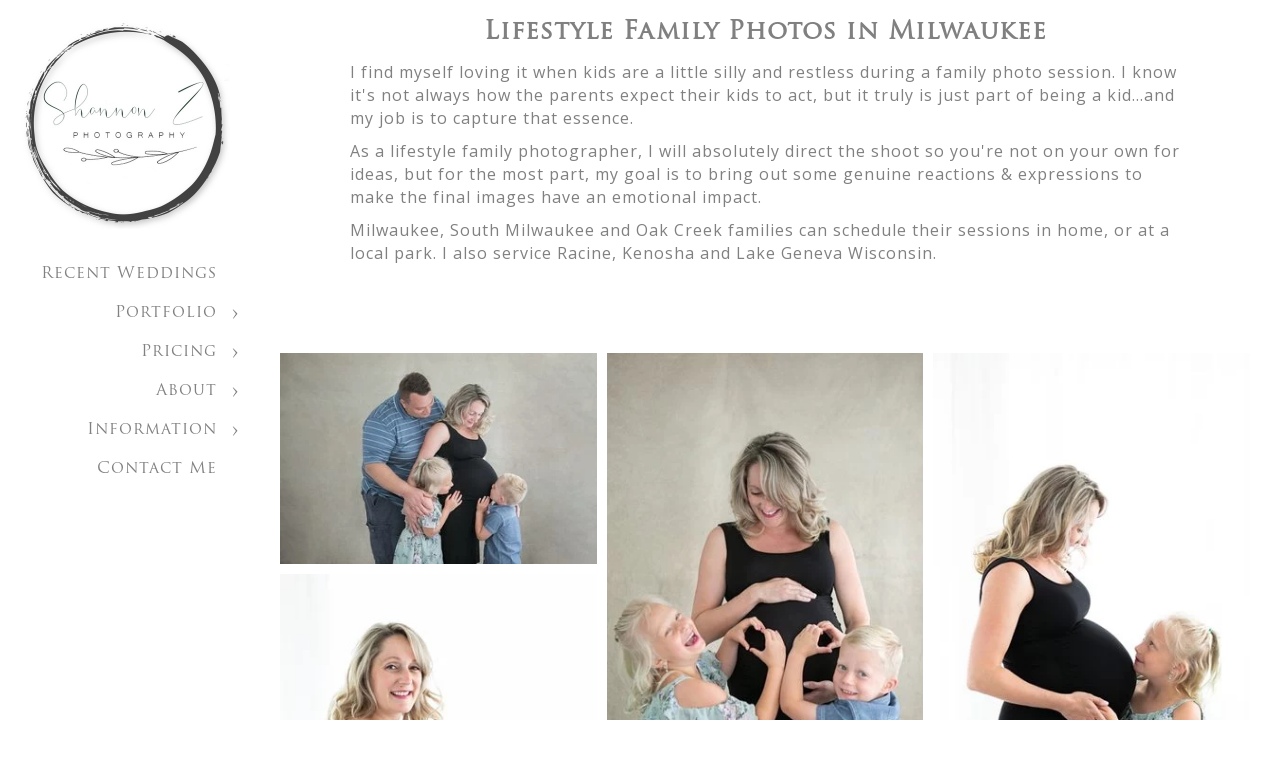

--- FILE ---
content_type: text/html; charset=utf-8
request_url: https://www.shannonzphotography.com/milwaukee-family-photographer
body_size: 15287
content:
<!DOCTYPE html><!-- site by Good Gallery, www.goodgallery.com -->
<html class="no-js GalleryPage ">
<head>
<title>Milwaukee Family Photographer - Shannon Z Photography</title>
<meta name="description" content="Oak Creek, Milwaukee and South Milwaukee lifestyle family photographer, Shannon Z Photography." />
<link rel="dns-prefetch" href="//cdn.goodgallery.com" /><link rel="dns-prefetch" href="//www.google-analytics.com" />
<link rel="shortcut icon" href="//cdn.goodgallery.com/49fed348-8376-4c3e-bae5-03a91088ffaf/logo/2fskuiqz/qwejitb1san.ico" />

 <meta name="robots" content="noarchive" /> 	 <link rel="canonical" href="https://www.shannonzphotography.com/milwaukee-family-photographer" />
 <style type="text/css">.YB:before{content: attr(data-c);display: block;height: 150em;}</style><link rel="stylesheet" type="text/css" media="print" onload="if(media!='all')media='all'" href="//cdn.goodgallery.com/49fed348-8376-4c3e-bae5-03a91088ffaf/d/Desktop-ju1EpCBwgsK7vDJtLIP3Fg-2-vkW9WxuUyKpb0Q_V10YOPg.css" />
<script type="text/javascript" src="//cdn.goodgallery.com/49fed348-8376-4c3e-bae5-03a91088ffaf/p/bundle-2teHGVEHG23F7yH4EM4Vng-20250629021656.js"></script>
<script type="text/javascript" src="//cdn.goodgallery.com/49fed348-8376-4c3e-bae5-03a91088ffaf/d/PageData-374y1qs8-dda385cb-889f-4a9c-8447-5f0dc91774df-vkW9WxuUyKpb0Q_V10YOPg-2.js"></script>
<!--[if lt IE 9]><script type="text/javascript" src="/admin/Scripts/jQuery.XDomainRequest.js"></script><![endif]-->

<meta property="og:url" content="https://www.shannonzphotography.com/milwaukee-family-photographer" />
<meta property="og:type" content="website" />
<meta property="og:site_name" content="Shannon Z Photography" />
<meta property="og:image" content="https://cdn.goodgallery.com/49fed348-8376-4c3e-bae5-03a91088ffaf/s/0200/2fr80c4k/family-maternity-photos-south-milwaukee.jpg"/><meta property="og:image" content="https://cdn.goodgallery.com/49fed348-8376-4c3e-bae5-03a91088ffaf/s/0200/2fr80c4q/family-maternity-photos-milwaukee.jpg"/><meta property="og:image" content="https://cdn.goodgallery.com/49fed348-8376-4c3e-bae5-03a91088ffaf/s/0200/2fr80c4q/family-maternity-photos-mother-daughter.jpg"/><meta property="og:image" content="https://cdn.goodgallery.com/49fed348-8376-4c3e-bae5-03a91088ffaf/s/0200/2fr80c4q/family-maternity-photos-mother-son.jpg"/><meta property="og:image" content="https://cdn.goodgallery.com/49fed348-8376-4c3e-bae5-03a91088ffaf/s/0200/2fr80c4u/family-maternity-photos-oak-creek.jpg"/><meta property="og:image" content="https://cdn.goodgallery.com/49fed348-8376-4c3e-bae5-03a91088ffaf/s/0200/2fr80c4x/family-maternity-photos-oak-creek-wisconsin.jpg"/><meta property="og:image" content="https://cdn.goodgallery.com/49fed348-8376-4c3e-bae5-03a91088ffaf/s/0200/2fr80c4x/maternity-photos-south-milwaukee.jpg"/><meta property="og:image" content="https://cdn.goodgallery.com/49fed348-8376-4c3e-bae5-03a91088ffaf/s/0200/2fr80c4z/maternity-photos-milwaukee.jpg"/><meta property="og:image" content="https://cdn.goodgallery.com/49fed348-8376-4c3e-bae5-03a91088ffaf/s/0200/2fr80c43/home-newborn-milwaukee.jpg"/><meta property="og:image" content="https://cdn.goodgallery.com/49fed348-8376-4c3e-bae5-03a91088ffaf/s/0200/2fr80c46/home-newborn-milwaukee-wi.jpg"/><meta property="og:image" content="https://cdn.goodgallery.com/49fed348-8376-4c3e-bae5-03a91088ffaf/s/0200/2fr80c4a/home-newborn-south-milwaukee.jpg"/><meta property="og:image" content="https://cdn.goodgallery.com/49fed348-8376-4c3e-bae5-03a91088ffaf/s/0200/2fr80c4d/home-newborn-family-photographer-milwaukee.jpg"/><meta property="og:image" content="https://cdn.goodgallery.com/49fed348-8376-4c3e-bae5-03a91088ffaf/s/0200/2fr80c4d/home-newborn-family.jpg"/><meta property="og:image" content="https://cdn.goodgallery.com/49fed348-8376-4c3e-bae5-03a91088ffaf/s/0200/2fr80c4k/lifestyle-home-newborn-milwaukee.jpg"/><meta property="og:image" content="https://cdn.goodgallery.com/49fed348-8376-4c3e-bae5-03a91088ffaf/s/0200/2fr80c4k/lifestyle-home-newborn-south-milwaukee.jpg"/><meta property="og:image" content="https://cdn.goodgallery.com/49fed348-8376-4c3e-bae5-03a91088ffaf/s/0200/2fr80c2g/lifestyle-milestone-shoot-milwaukee-family-photography.jpg"/><meta property="og:image" content="https://cdn.goodgallery.com/49fed348-8376-4c3e-bae5-03a91088ffaf/s/0200/2fr80c2n/lifestyle-milestone-shoot-oak-creek-family-photography.jpg"/><meta property="og:image" content="https://cdn.goodgallery.com/49fed348-8376-4c3e-bae5-03a91088ffaf/s/0200/2fr80c3s/lifestyle-milestone-shoot-milwaukee-family-photos.jpg"/><meta property="og:image" content="https://cdn.goodgallery.com/49fed348-8376-4c3e-bae5-03a91088ffaf/s/0200/2fr80c3s/hmirz0bt3wn.jpg"/><meta property="og:image" content="https://cdn.goodgallery.com/49fed348-8376-4c3e-bae5-03a91088ffaf/s/0200/2fr80c3u/lifestyle-milestone-shoot-oak-creek-photographer.jpg"/><meta property="og:image" content="https://cdn.goodgallery.com/49fed348-8376-4c3e-bae5-03a91088ffaf/s/0200/2fr80c3z/lifestyle-milestone-shoot-south-milwaukee.jpg"/><meta property="og:image" content="https://cdn.goodgallery.com/49fed348-8376-4c3e-bae5-03a91088ffaf/s/0200/2fr80c3z/lifestyle-milestone-shoot-mother-baby.jpg"/><meta property="og:image" content="https://cdn.goodgallery.com/49fed348-8376-4c3e-bae5-03a91088ffaf/s/0200/2fr80c41/lifestyle-milestone-shoot-mom-son.jpg"/><meta property="og:image" content="https://cdn.goodgallery.com/49fed348-8376-4c3e-bae5-03a91088ffaf/s/0200/2fr80c7h/family-session-milwaukee-family-photographer.jpg"/><meta property="og:image" content="https://cdn.goodgallery.com/49fed348-8376-4c3e-bae5-03a91088ffaf/s/0200/2fr80c7j/family-session-milwaukee-family-photography.jpg"/><meta property="og:image" content="https://cdn.goodgallery.com/49fed348-8376-4c3e-bae5-03a91088ffaf/s/0200/2fr80c7m/family-session-oak-creek-family-photographer.jpg"/><meta property="og:image" content="https://cdn.goodgallery.com/49fed348-8376-4c3e-bae5-03a91088ffaf/s/0200/2fr80c7s/family-session-south-milwaukee-family-photographer.jpg"/><meta property="og:image" content="https://cdn.goodgallery.com/49fed348-8376-4c3e-bae5-03a91088ffaf/s/0200/2fr80c7v/family-session-oak-creek-wi.jpg"/><meta property="og:image" content="https://cdn.goodgallery.com/49fed348-8376-4c3e-bae5-03a91088ffaf/s/0200/2fr80c7u/family-session-milwaukee-family-photos.jpg"/><meta property="og:image" content="https://cdn.goodgallery.com/49fed348-8376-4c3e-bae5-03a91088ffaf/s/0200/2fr80c7u/family-session-south-milwaukee-photographer.jpg"/><script type="application/ld+json">{ "@context": "https://schema.org", "@type": "Organization", "url": "https://www.shannonzphotography.com", "logo": "https://logocdn.goodgallery.com/49fed348-8376-4c3e-bae5-03a91088ffaf/420x0/2tmicu2a/bt4k2quatdy.jpg" }</script>

<meta name="google-site-verification" content="1KXsPa5A6ky_j-0o2kmiJ1Y3I7u_hWzOpXFZ6lauO3Q" /><meta name="p:domain_verify" content="5035258cd538e4555d29bf5aa3e4fba5"/>
<meta name="google-site-verification" content="_6uvP0xuD0it1V8j59TZ8YRNXM4Vwigd7XDVY8aH7gs" />
<!-- Facebook Pixel Code -->
<script>
  !function(f,b,e,v,n,t,s)
  {if(f.fbq)return;n=f.fbq=function(){n.callMethod?
  n.callMethod.apply(n,arguments):n.queue.push(arguments)};
  if(!f._fbq)f._fbq=n;n.push=n;n.loaded=!0;n.version='2.0';
  n.queue=[];t=b.createElement(e);t.async=!0;
  t.src=v;s=b.getElementsByTagName(e)[0];
  s.parentNode.insertBefore(t,s)}(window, document,'script',
  'https://connect.facebook.net/en_US/fbevents.js');
  fbq('init', '309755406127614');
  fbq('track', 'PageView');
</script>
<noscript><img height="1" width="1" style="display:none"
  src="https://www.facebook.com/tr?id=309755406127614&ev=PageView&noscript=1"
/></noscript>
<!-- End Facebook Pixel Code -->
<!-- Hotjar Tracking Code for https://www.shannonzphotography.com -->
<script>
    (function(h,o,t,j,a,r){
        h.hj=h.hj||function(){(h.hj.q=h.hj.q||[]).push(arguments)};
        h._hjSettings={hjid:1655276,hjsv:6};
        a=o.getElementsByTagName('head')[0];
        r=o.createElement('script');r.async=1;
        r.src=t+h._hjSettings.hjid+j+h._hjSettings.hjsv;
        a.appendChild(r);
    })(window,document,'https://static.hotjar.com/c/hotjar-','.js?sv=');
</script>
<meta name="facebook-domain-verification" content="tv4cdv8vz1186ii03v16lyrscz1m2f" />
<style type="text/css" data-id="inline">
html.js, html.js body {margin:0;padding:0;}
div.ThumbnailPanelThumbnailContainer div.Placeholder, div.ThumbnailPanelThumbnailContainer .CVThumb {position: absolute;left: 0px;top: 0px;height: 100%;width: 100%;border: 0px} div.ThumbnailPanelThumbnailContainer .CVThumb {text-align: center} div.ThumbnailPanelThumbnailContainer .CVThumb img {max-width: 100%;width: 100%;border: 0px} span.ThumbnailPanelEntityLoaded div.Placeholder {display: none;}
html.no-js .CVThumb img {opacity:0} div.ThumbnailPanelThumbnailContainer {overflow:hidden;position:absolute;top:0px;left:0px} .YB:before{content: attr(data-c);display: block;height: 150em;width:100%;background-color:#FFFFFF;position:fixed;z-index:9999;}
.GalleryUIThumbnailPanelContainerParent {background-color:#FFFFFF}
ul.GalleryUIMenu {list-style: none;margin: 0;padding: 0} ul.GalleryUIMenu a {text-decoration: none} ul.GalleryUIMenu li {position: relative; white-space: nowrap}
.GalleryUISiteNavigation {background-color: rgba(255, 255, 255, 1);width:250px}
.GalleryUIMenuTopLevel .GalleryUIMenu {display: inline-block} ul.GalleryUIMenu li, div.GalleryUIMenuSubMenuDiv li {text-transform:none}
.GalleryUIMenuTopLevel .GalleryUIMenu > li {padding: 10px 15px 10px 15px;border:0px solid #FFFFFF;border-left-width:0px;border-top-width:0px;white-space:normal;text-align:right}
.GalleryUIMenu > li {color:#808080;background-color:rgba(255, 255, 255, 1);font-size:16px;letter-spacing: 1px;;position:relative}
.GalleryUIMenu > li > a {color:#808080} .GalleryUIMenu > li.Active > a {color:#000000}
.GalleryUIMenu > li.Active {color:#000000;background-color:rgba(255, 255, 255, 1)}
span.SubMenuArrow,span.SubMenuArrowLeft,span.SubMenuArrowRight,span.SubMenuArrowUp,span.SubMenuArrowDown {display:block;position:absolute;top:50%;right:10px;margin-top:-5px;height:10px;width:10px;background-color:transparent;} span.SubMenuArrowSizing {display:inline-block;width:20px;height:10px;opacity:0;margin-right:-2px;}

 .GalleryUISiteNavigation {position:fixed;top:0;left:0}
.GalleryUIMenuTopLevel .GalleryUIMenu {width:250px} .GalleryUISiteNavigation {height:100%}


html { font-family: 'Open Sans', sans-serif; } html:not(.wf-active) {font-family: sans-serif}
.GalleryUIMenu, .GalleryUIMenu a { font-family: 'Trajan Pro', serif ; } @font-face {     font-display:swap;font-family: 'Trajan Pro';     font-style: normal;     font-weight: 400;     src: local('Trajan Pro'), url(https://cdn.goodgallery.com/GoogleFont/TrajanPro/Trajan%20Pro%20Regular.ttf) format('truetype'); }
.PageTemplateText,.CaptionContainer,.PageInformationArea,.GGTextContent { font-family: 'Open Sans', sans-serif; } html:not(.wf-active) .PageTemplateText,html:not(.wf-active) .CaptionContainer,html:not(.wf-active) .PageInformationArea,html:not(.wf-active) .GGTextContent {font-family: sans-serif}
h1, h2, h3, h4, h5, h6 { font-family: 'Trajan Pro', serif ; } @font-face {     font-display:swap;font-family: 'Trajan Pro';     font-style: normal;     font-weight: 400;     src: local('Trajan Pro'), url(https://cdn.goodgallery.com/GoogleFont/TrajanPro/Trajan%20Pro%20Regular.ttf) format('truetype'); }
.GalleryUIContainer .NameMark { font-family: 'Trajan Pro', serif ; } @font-face {     font-display:swap;font-family: 'Trajan Pro';     font-style: normal;     font-weight: 400;     src: local('Trajan Pro'), url(https://cdn.goodgallery.com/GoogleFont/TrajanPro/Trajan%20Pro%20Regular.ttf) format('truetype'); }
.GalleryMenuContent .GGMenuPageHeading { font-family: 'Trajan Pro', serif ; } @font-face {     font-display:swap;font-family: 'Trajan Pro';     font-style: normal;     font-weight: 400;     src: local('Trajan Pro'), url(https://cdn.goodgallery.com/GoogleFont/TrajanPro/Trajan%20Pro%20Regular.ttf) format('truetype'); }
.GMLabel { font-family: 'Trajan Pro', serif ; } @font-face {     font-display:swap;font-family: 'Trajan Pro';     font-style: normal;     font-weight: 400;     src: local('Trajan Pro'), url(https://cdn.goodgallery.com/GoogleFont/TrajanPro/Trajan%20Pro%20Regular.ttf) format('truetype'); }
.GMTagline { font-family: 'Open Sans', sans-serif; } html:not(.wf-active) .GMTagline {font-family: sans-serif}
div.GGForm label.SectionHeading { font-family: 'Trajan Pro', serif ; } @font-face {     font-display:swap;font-family: 'Trajan Pro';     font-style: normal;     font-weight: 400;     src: local('Trajan Pro'), url(https://cdn.goodgallery.com/GoogleFont/TrajanPro/Trajan%20Pro%20Regular.ttf) format('truetype'); }
.GGHamburgerMenuLabel { font-family: 'Trajan Pro', serif ; } @font-face {     font-display:swap;font-family: 'Trajan Pro';     font-style: normal;     font-weight: 400;     src: local('Trajan Pro'), url(https://cdn.goodgallery.com/GoogleFont/TrajanPro/Trajan%20Pro%20Regular.ttf) format('truetype'); }
h2 { font-family: 'Trajan Pro', serif ; } @font-face {     font-display:swap;font-family: 'Trajan Pro';     font-style: normal;     font-weight: 400;     src: local('Trajan Pro'), url(https://cdn.goodgallery.com/GoogleFont/TrajanPro/Trajan%20Pro%20Regular.ttf) format('truetype'); }
h3 { font-family: 'Open Sans', sans-serif; } html:not(.wf-active) h3 {font-family: sans-serif}
h4 { font-family: 'Open Sans', sans-serif; } html:not(.wf-active) h4 {font-family: sans-serif}
h5 { font-family: 'Open Sans', sans-serif; } html:not(.wf-active) h5 {font-family: sans-serif}
h6 { font-family: 'Open Sans', sans-serif; } html:not(.wf-active) h6 {font-family: sans-serif}
h1 { line-height: 1.45; text-transform: none; text-align: left; letter-spacing: 1px; }
h2 { line-height: 1.45; text-transform: none; text-align: left; letter-spacing: 1px;  }
h3 { line-height: 1.45; text-transform: none; text-align: left; letter-spacing: 1px; }
h4 { line-height: 1.45; text-transform: none; text-align: left; letter-spacing: 1px; }
h5 { line-height: 1.45; text-transform: none; text-align: left; letter-spacing: 1px; }
h6 { line-height: 1.45; text-transform: none; text-align: left; letter-spacing: 0px; }
.PageTemplateText,.CaptionContainer,.PageInformationArea,.GGTextContent { line-height: 1.45; text-transform: none; text-align: left; }
ul.GGBottomNavigation span { font-family: 'Open Sans', sans-serif; } html:not(.wf-active) ul.GGBottomNavigation span {font-family: sans-serif}
.GGTextContent .GGBreadCrumbs .GGBreadCrumb, .GGTextContent .GGBreadCrumb span { font-family: 'Open Sans', sans-serif; } html:not(.wf-active) .GGTextContent .GGBreadCrumbs .GGBreadCrumb,html:not(.wf-active) .GGTextContent .GGBreadCrumb span {font-family: sans-serif}




div.GalleryUIThumbnailPanelContainerParent {
    background-color: #FFFFFF;
}

div.GGThumbActualContainer div.ThumbnailPanelCaptionContainer {
    position: unset;
    left: unset;
    top: unset;
}

html.js.GalleryPage.ThumbnailPanelActive {
    overflow: visible;
}

    
    html.GalleryPage.ThumbnailPanelActive div.GalleryUISiteNavigation {
        position: fixed !important;
    }
    

html.ThumbnailPanelActive body {
    overflow: visible;
}

html.ThumbnailPanelActive div.GalleryUIContentParent {
    overflow: visible;
}

div.GalleryUIThumbnailPanelContainer div.GGThumbModernContainer > div.GGTextContent {
    position: relative;
}

div.GGThumbActualContainer div.ThumbEntityContainer div.ThumbAspectContainer {
}

div.GGThumbActualContainer div.ThumbEntityContainer div.ThumbAspectContainer {
    height: 0;
    overflow: hidden;
    position: relative;
    border-radius: 0%;
    border: 0px solid rgba(255, 255, 255, 1);
    background-color: rgba(255, 255, 255, 1);
    opacity: 1;

    -moz-transition: opacity 0.15s, background-color 0.15s, border-color 0.15s, color 0.15s;
    -webkit-transition: opacity 0.15s, background-color 0.15s, border-color 0.15s, color 0.15s;
    -o-transition: opacity: 0.15s, background-color 0.15s, border-color 0.15s, color 0.15s;
    transition: opacity 0.15s, background-color 0.15s, border-color 0.15s, color 0.15s;
}

div.GGThumbActualContainer div.ThumbAspectContainer > div,
div.GGThumbModernContainer div.ThumbAspectContainer > div {
    position: absolute;
    left: 0;
    top: 0;
    height: 100%;
    width: 100%;
}

div.GGThumbActualContainer div.ThumbAspectContainer img,
div.GGThumbModernContainer div.ThumbAspectContainer img {
    min-width: 100%;
    min-height: 100%;
}

div.GGThumbActualContainer div.ThumbAspectContainer div.icon {
    position: absolute;
    left: unset;
    top: unset;
    right: 5px;
    bottom: 5px;
    cursor: pointer;

    -webkit-border-radius: 15%;
    -moz-border-radius: 15%;
    border-radius: 15%;
    height: 34px;
    width: 34px;
    padding: 5px;
    -moz-box-sizing: border-box;
    box-sizing: border-box;
}

div.ThumbEntityContainer div.ThumbCaption {
    display: none;
    overflow: hidden;
    
    cursor: pointer;
    padding: 20px;
    font-size: 12px;
    color: rgba(128, 128, 128, 1);
    background-color: rgba(255, 255, 255, 0.75);
    border: 0px solid rgba(128, 128, 128, 0.75);
    border-top-width: 0px;

    -moz-transition: opacity 0.15s, background-color 0.15s, border-color 0.15s, color 0.15s;
    -webkit-transition: opacity 0.15s, background-color 0.15s, border-color 0.15s, color 0.15s;
    -o-transition: opacity: 0.15s, background-color 0.15s, border-color 0.15s, color 0.15s;
    transition: opacity 0.15s, background-color 0.15s, border-color 0.15s, color 0.15s;

}

div.ThumbEntityContainer.ShowCaptions div.ThumbCaption {
    display: block;
}

html.ThumbnailPanelActive .GGCaption {
    display: none;
}

    
div.GGThumbActualContainer {
    display: grid;
    grid-template-columns: repeat(3, 1fr);
    grid-column-gap: 10px;
    margin: 30px 30px 30px 30px;
}

div.GGThumbActualContainer div.ThumbEntityContainer + div {
    margin-top: 10px;
}

    
        
div.GGThumbActualContainer > div:nth-child(1) {
    grid-column-start: 1;
}
        
        
div.GGThumbActualContainer > div:nth-child(2) {
    grid-column-start: 2;
}
        
        
div.GGThumbActualContainer > div:nth-child(3) {
    grid-column-start: 3;
}
        

div.GGThumbModernContainer div.ThumbAspectContainer {
    height: 0;
    overflow: hidden;
    position: relative;
    border: 0px solid rgba(255, 255, 255, 1);
    opacity: 1;

	-moz-transition: opacity 0.15s, background-color 0.15s, border-color 0.15s, color 0.15s;
	-webkit-transition: opacity 0.15s, background-color 0.15s, border-color 0.15s, color 0.15s;
	-o-transition: opacity: 0.15s, background-color 0.15s, border-color 0.15s, color 0.15s;
	transition: opacity 0.15s, background-color 0.15s, border-color 0.15s, color 0.15s;
}

div.GGThumbModernContainer div.ThumbCoverImage {
    margin: 30px 30px 30px 30px;
}

@media (hover: hover) {
    div.GGThumbActualContainer div.ThumbEntityContainer:hover div.ThumbAspectContainer {
        opacity: 0.95;
        border-color: rgba(128, 128, 128, 1);
    }

    div.ThumbEntityContainer:hover div.ThumbCaption {
        color: rgba(0, 0, 0, 1);
        background-color: rgba(211, 211, 211, 1);
        border-color: rgba(0, 0, 0, 1);
    }

    div.GGThumbModernContainer div.ThumbCoverImage:hover div.ThumbAspectContainer {
        opacity: 0.95;
        border-color: rgba(128, 128, 128, 1);
    }
}
</style>
</head>
<body data-page-type="gallery" class="GalleryUIContainer" data-page-id="dda385cb-889f-4a9c-8447-5f0dc91774df" data-tags="" data-menu-hash="vkW9WxuUyKpb0Q_V10YOPg" data-settings-hash="ju1EpCBwgsK7vDJtLIP3Fg" data-fotomotoid="" data-imglocation="//cdn.goodgallery.com/49fed348-8376-4c3e-bae5-03a91088ffaf/" data-cdn="//cdn.goodgallery.com/49fed348-8376-4c3e-bae5-03a91088ffaf" data-stoken="374y1qs8" data-settingstemplateid="">
        
<div class="GalleryUISiteNavigation"><a href="/" class="NavigationLogoTarget"><img src="https://logocdn.goodgallery.com/49fed348-8376-4c3e-bae5-03a91088ffaf/420x0/2tmicu2a/bt4k2quatdy.jpg" alt="Shannon Z Photography" title="Shannon Z Photography" border="0" style="padding: 20px 20px 20px 20px;" height="210" width="210"></a><div class="GalleryUIMenuTopLevel" data-predefined="true"><div class="GalleryUIMenuContainer" data-predefined="true"><ul class="GalleryUIMenu" data-predefined="true"><li data-pid="5808e432-db90-4438-a895-aeb15beb9075"><a href="/recent-weddings">Recent Weddings</a><span class="SubMenuArrowSizing"> </span></li><li data-pid="da0e5f39-5c4e-4d3f-bb13-5c9aa5edfa8c"><a href="/portfolio">Portfolio</a><span class="SubMenuArrow"> </span><span class="SubMenuArrowSizing"> </span></li><li data-pid="22d0b5b2-3553-4bbd-98e8-6374771e2f96"><a href="/pricing">Pricing</a><span class="SubMenuArrow"> </span><span class="SubMenuArrowSizing"> </span></li><li data-pid="3c61f0e7-bfeb-4b38-835b-6bd0302c0b86"><a href="/about">About</a><span class="SubMenuArrow"> </span><span class="SubMenuArrowSizing"> </span></li><li data-pid="62b77232-1f38-4d6d-a7d5-18bb07a30f33"><a href="/information">Information</a><span class="SubMenuArrow"> </span><span class="SubMenuArrowSizing"> </span></li><li data-pid="1249cd89-51e2-408f-95fa-bcfe56b0161f"><a href="/contact">Contact Me</a><span class="SubMenuArrowSizing"> </span></li></ul></div></div></div><div class="GalleryUIMenuSubLevel" style="opacity:0;display:none;z-index:10102;" data-pid="f405c0f7-3b71-44fa-975c-993a038a3ce6"><div class="GalleryUIMenuContainer"><ul class="GalleryUIMenu"><li data-pid="b93fc942-bdd8-458e-9b2b-0a336babe4f2"><a href="/portfolio/family-portfolios/family">Family</a></li><li data-pid="2379c9ce-6110-4ce3-9765-c1c8ea9ce4bd"><a href="/portfolio/family-portfolios/newborn">Newborn</a></li><li data-pid="2cdb04b3-2362-42fd-9ece-507ba0f7064c"><a href="/portfolio/family-portfolios/maternity">Maternity</a></li></ul></div></div><div class="GalleryUIMenuSubLevel" style="opacity:0;display:none;z-index:10101;" data-pid="da0e5f39-5c4e-4d3f-bb13-5c9aa5edfa8c"><div class="GalleryUIMenuContainer"><ul class="GalleryUIMenu"><li data-pid="2f1e3d5f-5aa2-4af3-8536-7935facdc0ee"><a href="/portfolio/wedding">Wedding</a><span class="SubMenuArrowSizing"> </span></li><li data-pid="21985d4c-41bb-4305-a393-e20e9fba1bfb"><a href="/portfolio/engagement-photos">Engagement Photos</a><span class="SubMenuArrowSizing"> </span></li><li data-pid="cac24199-a156-424a-8ad5-cd162e5e9595"><a href="/portfolio/senior-portraits">Senior Portraits</a><span class="SubMenuArrowSizing"> </span></li><li data-pid="f405c0f7-3b71-44fa-975c-993a038a3ce6"><a href="/portfolio/family-portfolios">Family Portfolios</a><span class="SubMenuArrow"> </span><span class="SubMenuArrowSizing"> </span></li><li data-pid="8fa56cf0-e84d-483a-aae9-8a997a4f6131"><a href="/portfolio/boudoir">Boudoir</a><span class="SubMenuArrowSizing"> </span></li><li data-pid="4321f876-067e-4858-9e13-c15119d57a35"><a href="/portfolio/headshots-personal-branding">Headshots & Personal Branding</a><span class="SubMenuArrowSizing"> </span></li></ul></div></div><div class="GalleryUIMenuSubLevel" style="opacity:0;display:none;z-index:10101;" data-pid="22d0b5b2-3553-4bbd-98e8-6374771e2f96"><div class="GalleryUIMenuContainer"><ul class="GalleryUIMenu"><li data-pid="7ef35b4d-c9e7-4740-947d-b6f37797caa5"><a href="/pricing/wedding-portrait-pricing">Wedding & Portrait Pricing</a></li><li data-pid="30c5ca3b-2339-409c-aee5-28298a2a4c62"><a href="/pricing/album-product-details">Album and Product Details</a></li></ul></div></div><div class="GalleryUIMenuSubLevel" style="opacity:0;display:none;z-index:10101;" data-pid="3c61f0e7-bfeb-4b38-835b-6bd0302c0b86"><div class="GalleryUIMenuContainer"><ul class="GalleryUIMenu"><li data-pid="4a85dcf6-37da-448f-9bee-8a3e47151fc6"><a href="/about/shannon">About Shannon</a></li><li data-pid="6f23a48b-5047-4e38-a944-d3fe7a6a2f5f"><a href="/about/reviews">Reviews</a></li></ul></div></div><div class="GalleryUIMenuSubLevel" style="opacity:0;display:none;z-index:10102;" data-pid="30426fc7-ba94-4a43-94f4-45b062ff77c7"><div class="GalleryUIMenuContainer"><ul class="GalleryUIMenu"><li data-pid="2abb2f8d-bae3-4e3a-9f83-74d17632931c"><a href="/information/wedding-info/faq">Wedding FAQ</a></li><li data-pid="0b39535c-7dcc-4559-b9c9-d42620aa31aa"><a href="/information/wedding-info/wedding-vendors">Wedding Vendors</a></li><li data-pid="77de293f-592e-4c43-a6d5-9765794ede4d"><a href="/information/wedding-info/venues">Wedding Venues</a></li></ul></div></div><div class="GalleryUIMenuSubLevel" style="opacity:0;display:none;z-index:10102;" data-pid="83321430-c095-400f-8472-bfad9978aa53"><div class="GalleryUIMenuContainer"><ul class="GalleryUIMenu"><li data-pid="7e847100-d321-49d0-80da-41ef4a78d9a3"><a href="/information/portrait-info/faq">Portrait FAQ</a></li><li data-pid="8880f5b7-0afd-45d4-b223-26b8795b9a04"><a href="/information/portrait-info/corporate-headshots">Corporate Headshots</a></li><li data-pid="b68ce111-6dd8-4db3-bf01-0ea33890c556"><a href="/information/portrait-info/newborn-preparation">Newborn Preparation</a></li><li data-pid="c8761763-2d4c-4915-9d7b-a38f1f30304d"><a href="/information/portrait-info/home-newborn-prep">In Home Newborn Prep</a></li><li data-pid="b5d10c59-6853-4902-b640-5cf740983791"><a href="/information/portrait-info/preparing-family-session">Preparing for a Family Session</a></li><li data-pid="aec10fff-1075-459f-a04b-8efe557c0b14"><a href="/information/portrait-info/senior-photo-preparation">Senior Photo Preparation</a></li></ul></div></div><div class="GalleryUIMenuSubLevel" style="opacity:0;display:none;z-index:10102;" data-pid="b1ae8b71-8623-4db2-ad9a-e9c7efc5cd97"><div class="GalleryUIMenuContainer"><ul class="GalleryUIMenu"><li data-pid="60934de1-f7e4-4c85-ab29-86106134b1a9"><a href="/information/articles/corporate-first-impressions">Corporate: First Impressions</a></li><li data-pid="89e3c0e9-b179-452a-8749-63b3baaf9876"><a href="/information/articles/corporate-personal-branding">Corporate: Personal Branding</a></li><li data-pid="defdaf29-8d14-4920-97e9-3981e004a3bd"><a href="/information/articles/engaged-now">Engaged: Now What?</a></li><li data-pid="f5666102-7844-4305-80c7-df9a83fbb283"><a href="/information/articles/engagement-prepare">Engagement: How to Prepare </a></li><li data-pid="b77775ec-e71d-4e3f-b8ee-e9a5bbf9e436"><a href="/information/articles/engagement-go-photos">Engagement: Where to go for Photos</a></li><li data-pid="30b97b86-f1f6-4811-a02a-1f3dd0077b27"><a href="/information/articles/proposals">Proposals</a></li><li data-pid="fdd25c2f-5c69-48ad-948a-3badc58ebfd6"><a href="/information/articles/family-holidays-home">Family: Holidays at Home</a></li><li data-pid="da174493-4287-4748-b44a-13ea706019d3"><a href="/information/articles/family-outfits-planning">Family: Outfits and Planning</a></li><li data-pid="646e177c-a982-4315-986d-274c1c311bac"><a href="/information/articles/wedding-choose-venue">Wedding: How to Choose a Venue</a></li><li data-pid="1b496917-ed6f-4775-b7f4-ec2910d9064a"><a href="/information/articles/wedding-photo-video">Wedding: Photo and Video</a></li><li data-pid="28e4c787-cbd4-44ff-bfe6-1571040951f6"><a href="/information/articles/wedding-pros-cons-first-look">Wedding: Pros and Cons of a First Look</a></li><li data-pid="2f7cc360-18bb-4d0d-99a6-cae83108110e"><a href="/information/articles/general-prints-vs-digitals">General: Prints VS Digitals</a></li><li data-pid="d8bb6015-ba34-4c94-b0f4-a008b8a36cb5"><a href="/information/articles/general-s-like-photographed">General: What's it Like to be Photographed?</a></li></ul></div></div><div class="GalleryUIMenuSubLevel" style="opacity:0;display:none;z-index:10101;" data-pid="62b77232-1f38-4d6d-a7d5-18bb07a30f33"><div class="GalleryUIMenuContainer"><ul class="GalleryUIMenu"><li data-pid="94bc0351-1f2a-480b-bc0a-45b695ea83b3"><a href="/information/photoshoot-locations">Photoshoot Locations</a><span class="SubMenuArrowSizing"> </span></li><li data-pid="30426fc7-ba94-4a43-94f4-45b062ff77c7"><a href="/information/wedding-info">Wedding Info</a><span class="SubMenuArrow"> </span><span class="SubMenuArrowSizing"> </span></li><li data-pid="83321430-c095-400f-8472-bfad9978aa53"><a href="/information/portrait-info">Portrait Info</a><span class="SubMenuArrow"> </span><span class="SubMenuArrowSizing"> </span></li><li data-pid="fba0a2a7-08df-48e2-a56d-f541e56fe6fc"><a href="/information/event-photography">Event Photography</a><span class="SubMenuArrowSizing"> </span></li><li data-pid="b1ae8b71-8623-4db2-ad9a-e9c7efc5cd97"><a href="/information/articles">Articles</a><span class="SubMenuArrow"> </span><span class="SubMenuArrowSizing"> </span></li></ul></div></div>
     

    <div class="GalleryUIContentParent YB" data-pretagged="true" style="position:absolute;height:100%;width:calc(100% - 250px);top:0px;left:250px;">
        <div class="GalleryUIContentContainer"></div>
        <div class="prev"></div><div class="next"></div><span class="prev SingleImageHidden"></span><span class="next SingleImageHidden"></span>
        <div class="GalleryUIThumbnailPanelContainerParent" style="opacity: 1;position: absolute;height: 100%;width: 100%;left: 0px;top: 0px;z-index: 550;transition: all 0s ease;">
            <div class="GalleryUIThumbnailPanelContainer">
                <div class="GGThumbModernContainer">
                        
                            <div class="GGTextContent  SelectionEnabled">

                                <h1 style="text-align: center;">Lifestyle Family Photos in Milwaukee</h1><p>I find myself loving it when kids are a little silly and restless during a family photo session. I know it&#39;s not always how the parents expect their kids to act, but it truly is just part of being a kid...and my job is to capture that essence.</p><p>As a lifestyle family photographer, I will absolutely direct the shoot so you&#39;re not on your own for ideas, but for the most part, my goal is to bring out some genuine reactions &amp; expressions to make the final images have an emotional impact.</p><p>Milwaukee, South Milwaukee and Oak Creek families can schedule their sessions in home, or at a local park. I also service Racine, Kenosha and Lake Geneva Wisconsin.</p><p><br></p>


                            </div>
                        


                    <div class="GGThumbActualContainer">
                                    
                        <div>
                                <div class="ThumbEntityContainer" data-id="wrlxkyjgoin" data-plink="family-maternity-photos-south-milwaukee"><a class="ThumbLink" href="/milwaukee-family-photographer/family-maternity-photos-south-milwaukee" title=" Family Maternity Photos: South Milwaukee"><div class="ThumbAspectContainer" style="padding-top:calc((547 / 820) * 100%)"><div><picture><source type="image/webp" sizes="calc((97vw - 330px) / 3)" srcset="//cdn.goodgallery.com/49fed348-8376-4c3e-bae5-03a91088ffaf/t/0050/2fr80c4k/family-maternity-photos-south-milwaukee.webp 50w, //cdn.goodgallery.com/49fed348-8376-4c3e-bae5-03a91088ffaf/t/0075/2fr80c4k/family-maternity-photos-south-milwaukee.webp 75w, //cdn.goodgallery.com/49fed348-8376-4c3e-bae5-03a91088ffaf/t/0100/2fr80c4k/family-maternity-photos-south-milwaukee.webp 100w, //cdn.goodgallery.com/49fed348-8376-4c3e-bae5-03a91088ffaf/t/0125/2fr80c4k/family-maternity-photos-south-milwaukee.webp 125w, //cdn.goodgallery.com/49fed348-8376-4c3e-bae5-03a91088ffaf/t/0150/2fr80c4k/family-maternity-photos-south-milwaukee.webp 150w, //cdn.goodgallery.com/49fed348-8376-4c3e-bae5-03a91088ffaf/t/0175/2fr80c4k/family-maternity-photos-south-milwaukee.webp 175w, //cdn.goodgallery.com/49fed348-8376-4c3e-bae5-03a91088ffaf/t/0200/2fr80c4k/family-maternity-photos-south-milwaukee.webp 200w, //cdn.goodgallery.com/49fed348-8376-4c3e-bae5-03a91088ffaf/t/0225/2fr80c4k/family-maternity-photos-south-milwaukee.webp 225w, //cdn.goodgallery.com/49fed348-8376-4c3e-bae5-03a91088ffaf/t/0250/2fr80c4k/family-maternity-photos-south-milwaukee.webp 250w, //cdn.goodgallery.com/49fed348-8376-4c3e-bae5-03a91088ffaf/t/0275/2fr80c4k/family-maternity-photos-south-milwaukee.webp 275w, //cdn.goodgallery.com/49fed348-8376-4c3e-bae5-03a91088ffaf/t/0300/2fr80c4k/family-maternity-photos-south-milwaukee.webp 300w, //cdn.goodgallery.com/49fed348-8376-4c3e-bae5-03a91088ffaf/t/0350/2fr80c4k/family-maternity-photos-south-milwaukee.webp 350w, //cdn.goodgallery.com/49fed348-8376-4c3e-bae5-03a91088ffaf/t/0400/2fr80c4k/family-maternity-photos-south-milwaukee.webp 400w, //cdn.goodgallery.com/49fed348-8376-4c3e-bae5-03a91088ffaf/t/0450/2fr80c4k/family-maternity-photos-south-milwaukee.webp 450w, //cdn.goodgallery.com/49fed348-8376-4c3e-bae5-03a91088ffaf/t/0500/2fr80c4k/family-maternity-photos-south-milwaukee.webp 500w, //cdn.goodgallery.com/49fed348-8376-4c3e-bae5-03a91088ffaf/t/0550/2fr80c4k/family-maternity-photos-south-milwaukee.webp 550w, //cdn.goodgallery.com/49fed348-8376-4c3e-bae5-03a91088ffaf/t/0600/2fr80c4k/family-maternity-photos-south-milwaukee.webp 600w, //cdn.goodgallery.com/49fed348-8376-4c3e-bae5-03a91088ffaf/t/0650/2fr80c4k/family-maternity-photos-south-milwaukee.webp 650w, //cdn.goodgallery.com/49fed348-8376-4c3e-bae5-03a91088ffaf/t/0700/2fr80c4k/family-maternity-photos-south-milwaukee.webp 700w, //cdn.goodgallery.com/49fed348-8376-4c3e-bae5-03a91088ffaf/t/0750/2fr80c4k/family-maternity-photos-south-milwaukee.webp 750w, //cdn.goodgallery.com/49fed348-8376-4c3e-bae5-03a91088ffaf/t/0800/2fr80c4k/family-maternity-photos-south-milwaukee.webp 800w" /><source type="image/jpeg" sizes="calc((97vw - 330px) / 3)" srcset="//cdn.goodgallery.com/49fed348-8376-4c3e-bae5-03a91088ffaf/t/0050/2fr80c4k/family-maternity-photos-south-milwaukee.jpg 50w, //cdn.goodgallery.com/49fed348-8376-4c3e-bae5-03a91088ffaf/t/0075/2fr80c4k/family-maternity-photos-south-milwaukee.jpg 75w, //cdn.goodgallery.com/49fed348-8376-4c3e-bae5-03a91088ffaf/t/0100/2fr80c4k/family-maternity-photos-south-milwaukee.jpg 100w, //cdn.goodgallery.com/49fed348-8376-4c3e-bae5-03a91088ffaf/t/0125/2fr80c4k/family-maternity-photos-south-milwaukee.jpg 125w, //cdn.goodgallery.com/49fed348-8376-4c3e-bae5-03a91088ffaf/t/0150/2fr80c4k/family-maternity-photos-south-milwaukee.jpg 150w, //cdn.goodgallery.com/49fed348-8376-4c3e-bae5-03a91088ffaf/t/0175/2fr80c4k/family-maternity-photos-south-milwaukee.jpg 175w, //cdn.goodgallery.com/49fed348-8376-4c3e-bae5-03a91088ffaf/t/0200/2fr80c4k/family-maternity-photos-south-milwaukee.jpg 200w, //cdn.goodgallery.com/49fed348-8376-4c3e-bae5-03a91088ffaf/t/0225/2fr80c4k/family-maternity-photos-south-milwaukee.jpg 225w, //cdn.goodgallery.com/49fed348-8376-4c3e-bae5-03a91088ffaf/t/0250/2fr80c4k/family-maternity-photos-south-milwaukee.jpg 250w, //cdn.goodgallery.com/49fed348-8376-4c3e-bae5-03a91088ffaf/t/0275/2fr80c4k/family-maternity-photos-south-milwaukee.jpg 275w, //cdn.goodgallery.com/49fed348-8376-4c3e-bae5-03a91088ffaf/t/0300/2fr80c4k/family-maternity-photos-south-milwaukee.jpg 300w, //cdn.goodgallery.com/49fed348-8376-4c3e-bae5-03a91088ffaf/t/0350/2fr80c4k/family-maternity-photos-south-milwaukee.jpg 350w, //cdn.goodgallery.com/49fed348-8376-4c3e-bae5-03a91088ffaf/t/0400/2fr80c4k/family-maternity-photos-south-milwaukee.jpg 400w, //cdn.goodgallery.com/49fed348-8376-4c3e-bae5-03a91088ffaf/t/0450/2fr80c4k/family-maternity-photos-south-milwaukee.jpg 450w, //cdn.goodgallery.com/49fed348-8376-4c3e-bae5-03a91088ffaf/t/0500/2fr80c4k/family-maternity-photos-south-milwaukee.jpg 500w, //cdn.goodgallery.com/49fed348-8376-4c3e-bae5-03a91088ffaf/t/0550/2fr80c4k/family-maternity-photos-south-milwaukee.jpg 550w, //cdn.goodgallery.com/49fed348-8376-4c3e-bae5-03a91088ffaf/t/0600/2fr80c4k/family-maternity-photos-south-milwaukee.jpg 600w, //cdn.goodgallery.com/49fed348-8376-4c3e-bae5-03a91088ffaf/t/0650/2fr80c4k/family-maternity-photos-south-milwaukee.jpg 650w, //cdn.goodgallery.com/49fed348-8376-4c3e-bae5-03a91088ffaf/t/0700/2fr80c4k/family-maternity-photos-south-milwaukee.jpg 700w, //cdn.goodgallery.com/49fed348-8376-4c3e-bae5-03a91088ffaf/t/0750/2fr80c4k/family-maternity-photos-south-milwaukee.jpg 750w, //cdn.goodgallery.com/49fed348-8376-4c3e-bae5-03a91088ffaf/t/0800/2fr80c4k/family-maternity-photos-south-milwaukee.jpg 800w" /><img src="//cdn.goodgallery.com/49fed348-8376-4c3e-bae5-03a91088ffaf/t/0400/2fr80c4k/family-maternity-photos-south-milwaukee.jpg" nopin="nopin" draggable="false" alt=" Family Maternity Photos: South Milwaukee" title=" Family Maternity Photos: South Milwaukee" srcset="//cdn.goodgallery.com/49fed348-8376-4c3e-bae5-03a91088ffaf/t/0800/2fr80c4k/family-maternity-photos-south-milwaukee.jpg, //cdn.goodgallery.com/49fed348-8376-4c3e-bae5-03a91088ffaf/t/0800/2fr80c4k/family-maternity-photos-south-milwaukee.jpg 2x" /></picture></div></div></a></div>
                                <div class="ThumbEntityContainer" data-id="ppjfx0oqzki" data-plink="family-maternity-photos-mother-son"><a class="ThumbLink" href="/milwaukee-family-photographer/family-maternity-photos-mother-son" title=" Family Maternity Photos: Mother Son"><div class="ThumbAspectContainer" style="padding-top:calc((820 / 547) * 100%)"><div><picture><source type="image/webp" sizes="calc((97vw - 330px) / 3)" srcset="//cdn.goodgallery.com/49fed348-8376-4c3e-bae5-03a91088ffaf/t/0075/2fr80c4q/family-maternity-photos-mother-son.webp 50w, //cdn.goodgallery.com/49fed348-8376-4c3e-bae5-03a91088ffaf/t/0100/2fr80c4q/family-maternity-photos-mother-son.webp 75w, //cdn.goodgallery.com/49fed348-8376-4c3e-bae5-03a91088ffaf/t/0150/2fr80c4q/family-maternity-photos-mother-son.webp 100w, //cdn.goodgallery.com/49fed348-8376-4c3e-bae5-03a91088ffaf/t/0175/2fr80c4q/family-maternity-photos-mother-son.webp 125w, //cdn.goodgallery.com/49fed348-8376-4c3e-bae5-03a91088ffaf/t/0225/2fr80c4q/family-maternity-photos-mother-son.webp 150w, //cdn.goodgallery.com/49fed348-8376-4c3e-bae5-03a91088ffaf/t/0250/2fr80c4q/family-maternity-photos-mother-son.webp 175w, //cdn.goodgallery.com/49fed348-8376-4c3e-bae5-03a91088ffaf/t/0300/2fr80c4q/family-maternity-photos-mother-son.webp 200w, //cdn.goodgallery.com/49fed348-8376-4c3e-bae5-03a91088ffaf/t/0300/2fr80c4q/family-maternity-photos-mother-son.webp 225w, //cdn.goodgallery.com/49fed348-8376-4c3e-bae5-03a91088ffaf/t/0350/2fr80c4q/family-maternity-photos-mother-son.webp 250w, //cdn.goodgallery.com/49fed348-8376-4c3e-bae5-03a91088ffaf/t/0400/2fr80c4q/family-maternity-photos-mother-son.webp 275w, //cdn.goodgallery.com/49fed348-8376-4c3e-bae5-03a91088ffaf/t/0450/2fr80c4q/family-maternity-photos-mother-son.webp 300w, //cdn.goodgallery.com/49fed348-8376-4c3e-bae5-03a91088ffaf/t/0500/2fr80c4q/family-maternity-photos-mother-son.webp 350w, //cdn.goodgallery.com/49fed348-8376-4c3e-bae5-03a91088ffaf/t/0600/2fr80c4q/family-maternity-photos-mother-son.webp 400w, //cdn.goodgallery.com/49fed348-8376-4c3e-bae5-03a91088ffaf/t/0650/2fr80c4q/family-maternity-photos-mother-son.webp 450w, //cdn.goodgallery.com/49fed348-8376-4c3e-bae5-03a91088ffaf/t/0750/2fr80c4q/family-maternity-photos-mother-son.webp 500w" /><source type="image/jpeg" sizes="calc((97vw - 330px) / 3)" srcset="//cdn.goodgallery.com/49fed348-8376-4c3e-bae5-03a91088ffaf/t/0075/2fr80c4q/family-maternity-photos-mother-son.jpg 50w, //cdn.goodgallery.com/49fed348-8376-4c3e-bae5-03a91088ffaf/t/0100/2fr80c4q/family-maternity-photos-mother-son.jpg 75w, //cdn.goodgallery.com/49fed348-8376-4c3e-bae5-03a91088ffaf/t/0150/2fr80c4q/family-maternity-photos-mother-son.jpg 100w, //cdn.goodgallery.com/49fed348-8376-4c3e-bae5-03a91088ffaf/t/0175/2fr80c4q/family-maternity-photos-mother-son.jpg 125w, //cdn.goodgallery.com/49fed348-8376-4c3e-bae5-03a91088ffaf/t/0225/2fr80c4q/family-maternity-photos-mother-son.jpg 150w, //cdn.goodgallery.com/49fed348-8376-4c3e-bae5-03a91088ffaf/t/0250/2fr80c4q/family-maternity-photos-mother-son.jpg 175w, //cdn.goodgallery.com/49fed348-8376-4c3e-bae5-03a91088ffaf/t/0300/2fr80c4q/family-maternity-photos-mother-son.jpg 200w, //cdn.goodgallery.com/49fed348-8376-4c3e-bae5-03a91088ffaf/t/0300/2fr80c4q/family-maternity-photos-mother-son.jpg 225w, //cdn.goodgallery.com/49fed348-8376-4c3e-bae5-03a91088ffaf/t/0350/2fr80c4q/family-maternity-photos-mother-son.jpg 250w, //cdn.goodgallery.com/49fed348-8376-4c3e-bae5-03a91088ffaf/t/0400/2fr80c4q/family-maternity-photos-mother-son.jpg 275w, //cdn.goodgallery.com/49fed348-8376-4c3e-bae5-03a91088ffaf/t/0450/2fr80c4q/family-maternity-photos-mother-son.jpg 300w, //cdn.goodgallery.com/49fed348-8376-4c3e-bae5-03a91088ffaf/t/0500/2fr80c4q/family-maternity-photos-mother-son.jpg 350w, //cdn.goodgallery.com/49fed348-8376-4c3e-bae5-03a91088ffaf/t/0600/2fr80c4q/family-maternity-photos-mother-son.jpg 400w, //cdn.goodgallery.com/49fed348-8376-4c3e-bae5-03a91088ffaf/t/0650/2fr80c4q/family-maternity-photos-mother-son.jpg 450w, //cdn.goodgallery.com/49fed348-8376-4c3e-bae5-03a91088ffaf/t/0750/2fr80c4q/family-maternity-photos-mother-son.jpg 500w" /><img src="//cdn.goodgallery.com/49fed348-8376-4c3e-bae5-03a91088ffaf/t/0600/2fr80c4q/family-maternity-photos-mother-son.jpg" nopin="nopin" draggable="false" alt=" Family Maternity Photos: Mother Son" title=" Family Maternity Photos: Mother Son" srcset="//cdn.goodgallery.com/49fed348-8376-4c3e-bae5-03a91088ffaf/t/0800/2fr80c4q/family-maternity-photos-mother-son.jpg, //cdn.goodgallery.com/49fed348-8376-4c3e-bae5-03a91088ffaf/t/0800/2fr80c4q/family-maternity-photos-mother-son.jpg 2x" loading="lazy" /></picture></div></div></a></div>
                                <div class="ThumbEntityContainer" data-id="1stma5arbw4" data-plink="maternity-photos-south-milwaukee"><a class="ThumbLink" href="/milwaukee-family-photographer/maternity-photos-south-milwaukee" title="Maternity Photos: South Milwaukee"><div class="ThumbAspectContainer" style="padding-top:calc((820 / 547) * 100%)"><div><picture><source type="image/webp" sizes="calc((97vw - 330px) / 3)" srcset="//cdn.goodgallery.com/49fed348-8376-4c3e-bae5-03a91088ffaf/t/0075/2fr80c4x/maternity-photos-south-milwaukee.webp 50w, //cdn.goodgallery.com/49fed348-8376-4c3e-bae5-03a91088ffaf/t/0100/2fr80c4x/maternity-photos-south-milwaukee.webp 75w, //cdn.goodgallery.com/49fed348-8376-4c3e-bae5-03a91088ffaf/t/0150/2fr80c4x/maternity-photos-south-milwaukee.webp 100w, //cdn.goodgallery.com/49fed348-8376-4c3e-bae5-03a91088ffaf/t/0175/2fr80c4x/maternity-photos-south-milwaukee.webp 125w, //cdn.goodgallery.com/49fed348-8376-4c3e-bae5-03a91088ffaf/t/0225/2fr80c4x/maternity-photos-south-milwaukee.webp 150w, //cdn.goodgallery.com/49fed348-8376-4c3e-bae5-03a91088ffaf/t/0250/2fr80c4x/maternity-photos-south-milwaukee.webp 175w, //cdn.goodgallery.com/49fed348-8376-4c3e-bae5-03a91088ffaf/t/0300/2fr80c4x/maternity-photos-south-milwaukee.webp 200w, //cdn.goodgallery.com/49fed348-8376-4c3e-bae5-03a91088ffaf/t/0300/2fr80c4x/maternity-photos-south-milwaukee.webp 225w, //cdn.goodgallery.com/49fed348-8376-4c3e-bae5-03a91088ffaf/t/0350/2fr80c4x/maternity-photos-south-milwaukee.webp 250w, //cdn.goodgallery.com/49fed348-8376-4c3e-bae5-03a91088ffaf/t/0400/2fr80c4x/maternity-photos-south-milwaukee.webp 275w, //cdn.goodgallery.com/49fed348-8376-4c3e-bae5-03a91088ffaf/t/0450/2fr80c4x/maternity-photos-south-milwaukee.webp 300w, //cdn.goodgallery.com/49fed348-8376-4c3e-bae5-03a91088ffaf/t/0500/2fr80c4x/maternity-photos-south-milwaukee.webp 350w, //cdn.goodgallery.com/49fed348-8376-4c3e-bae5-03a91088ffaf/t/0600/2fr80c4x/maternity-photos-south-milwaukee.webp 400w, //cdn.goodgallery.com/49fed348-8376-4c3e-bae5-03a91088ffaf/t/0650/2fr80c4x/maternity-photos-south-milwaukee.webp 450w, //cdn.goodgallery.com/49fed348-8376-4c3e-bae5-03a91088ffaf/t/0750/2fr80c4x/maternity-photos-south-milwaukee.webp 500w" /><source type="image/jpeg" sizes="calc((97vw - 330px) / 3)" srcset="//cdn.goodgallery.com/49fed348-8376-4c3e-bae5-03a91088ffaf/t/0075/2fr80c4x/maternity-photos-south-milwaukee.jpg 50w, //cdn.goodgallery.com/49fed348-8376-4c3e-bae5-03a91088ffaf/t/0100/2fr80c4x/maternity-photos-south-milwaukee.jpg 75w, //cdn.goodgallery.com/49fed348-8376-4c3e-bae5-03a91088ffaf/t/0150/2fr80c4x/maternity-photos-south-milwaukee.jpg 100w, //cdn.goodgallery.com/49fed348-8376-4c3e-bae5-03a91088ffaf/t/0175/2fr80c4x/maternity-photos-south-milwaukee.jpg 125w, //cdn.goodgallery.com/49fed348-8376-4c3e-bae5-03a91088ffaf/t/0225/2fr80c4x/maternity-photos-south-milwaukee.jpg 150w, //cdn.goodgallery.com/49fed348-8376-4c3e-bae5-03a91088ffaf/t/0250/2fr80c4x/maternity-photos-south-milwaukee.jpg 175w, //cdn.goodgallery.com/49fed348-8376-4c3e-bae5-03a91088ffaf/t/0300/2fr80c4x/maternity-photos-south-milwaukee.jpg 200w, //cdn.goodgallery.com/49fed348-8376-4c3e-bae5-03a91088ffaf/t/0300/2fr80c4x/maternity-photos-south-milwaukee.jpg 225w, //cdn.goodgallery.com/49fed348-8376-4c3e-bae5-03a91088ffaf/t/0350/2fr80c4x/maternity-photos-south-milwaukee.jpg 250w, //cdn.goodgallery.com/49fed348-8376-4c3e-bae5-03a91088ffaf/t/0400/2fr80c4x/maternity-photos-south-milwaukee.jpg 275w, //cdn.goodgallery.com/49fed348-8376-4c3e-bae5-03a91088ffaf/t/0450/2fr80c4x/maternity-photos-south-milwaukee.jpg 300w, //cdn.goodgallery.com/49fed348-8376-4c3e-bae5-03a91088ffaf/t/0500/2fr80c4x/maternity-photos-south-milwaukee.jpg 350w, //cdn.goodgallery.com/49fed348-8376-4c3e-bae5-03a91088ffaf/t/0600/2fr80c4x/maternity-photos-south-milwaukee.jpg 400w, //cdn.goodgallery.com/49fed348-8376-4c3e-bae5-03a91088ffaf/t/0650/2fr80c4x/maternity-photos-south-milwaukee.jpg 450w, //cdn.goodgallery.com/49fed348-8376-4c3e-bae5-03a91088ffaf/t/0750/2fr80c4x/maternity-photos-south-milwaukee.jpg 500w" /><img src="//cdn.goodgallery.com/49fed348-8376-4c3e-bae5-03a91088ffaf/t/0600/2fr80c4x/maternity-photos-south-milwaukee.jpg" nopin="nopin" draggable="false" alt="Maternity Photos: South Milwaukee" title="Maternity Photos: South Milwaukee" srcset="//cdn.goodgallery.com/49fed348-8376-4c3e-bae5-03a91088ffaf/t/0800/2fr80c4x/maternity-photos-south-milwaukee.jpg, //cdn.goodgallery.com/49fed348-8376-4c3e-bae5-03a91088ffaf/t/0800/2fr80c4x/maternity-photos-south-milwaukee.jpg 2x" loading="lazy" /></picture></div></div></a></div>
                                <div class="ThumbEntityContainer" data-id="wq0dxyoyk0t" data-plink="home-newborn-milwaukee-wi"><a class="ThumbLink" href="/milwaukee-family-photographer/home-newborn-milwaukee-wi" title="In Home Newborn: Milwaukee WI"><div class="ThumbAspectContainer" style="padding-top:calc((557 / 820) * 100%)"><div><picture><source type="image/webp" sizes="calc((97vw - 330px) / 3)" srcset="//cdn.goodgallery.com/49fed348-8376-4c3e-bae5-03a91088ffaf/t/0050/2fr80c46/home-newborn-milwaukee-wi.webp 50w, //cdn.goodgallery.com/49fed348-8376-4c3e-bae5-03a91088ffaf/t/0075/2fr80c46/home-newborn-milwaukee-wi.webp 75w, //cdn.goodgallery.com/49fed348-8376-4c3e-bae5-03a91088ffaf/t/0100/2fr80c46/home-newborn-milwaukee-wi.webp 100w, //cdn.goodgallery.com/49fed348-8376-4c3e-bae5-03a91088ffaf/t/0125/2fr80c46/home-newborn-milwaukee-wi.webp 125w, //cdn.goodgallery.com/49fed348-8376-4c3e-bae5-03a91088ffaf/t/0150/2fr80c46/home-newborn-milwaukee-wi.webp 150w, //cdn.goodgallery.com/49fed348-8376-4c3e-bae5-03a91088ffaf/t/0175/2fr80c46/home-newborn-milwaukee-wi.webp 175w, //cdn.goodgallery.com/49fed348-8376-4c3e-bae5-03a91088ffaf/t/0200/2fr80c46/home-newborn-milwaukee-wi.webp 200w, //cdn.goodgallery.com/49fed348-8376-4c3e-bae5-03a91088ffaf/t/0225/2fr80c46/home-newborn-milwaukee-wi.webp 225w, //cdn.goodgallery.com/49fed348-8376-4c3e-bae5-03a91088ffaf/t/0250/2fr80c46/home-newborn-milwaukee-wi.webp 250w, //cdn.goodgallery.com/49fed348-8376-4c3e-bae5-03a91088ffaf/t/0275/2fr80c46/home-newborn-milwaukee-wi.webp 275w, //cdn.goodgallery.com/49fed348-8376-4c3e-bae5-03a91088ffaf/t/0300/2fr80c46/home-newborn-milwaukee-wi.webp 300w, //cdn.goodgallery.com/49fed348-8376-4c3e-bae5-03a91088ffaf/t/0350/2fr80c46/home-newborn-milwaukee-wi.webp 350w, //cdn.goodgallery.com/49fed348-8376-4c3e-bae5-03a91088ffaf/t/0400/2fr80c46/home-newborn-milwaukee-wi.webp 400w, //cdn.goodgallery.com/49fed348-8376-4c3e-bae5-03a91088ffaf/t/0450/2fr80c46/home-newborn-milwaukee-wi.webp 450w, //cdn.goodgallery.com/49fed348-8376-4c3e-bae5-03a91088ffaf/t/0500/2fr80c46/home-newborn-milwaukee-wi.webp 500w, //cdn.goodgallery.com/49fed348-8376-4c3e-bae5-03a91088ffaf/t/0550/2fr80c46/home-newborn-milwaukee-wi.webp 550w, //cdn.goodgallery.com/49fed348-8376-4c3e-bae5-03a91088ffaf/t/0600/2fr80c46/home-newborn-milwaukee-wi.webp 600w, //cdn.goodgallery.com/49fed348-8376-4c3e-bae5-03a91088ffaf/t/0650/2fr80c46/home-newborn-milwaukee-wi.webp 650w, //cdn.goodgallery.com/49fed348-8376-4c3e-bae5-03a91088ffaf/t/0700/2fr80c46/home-newborn-milwaukee-wi.webp 700w, //cdn.goodgallery.com/49fed348-8376-4c3e-bae5-03a91088ffaf/t/0750/2fr80c46/home-newborn-milwaukee-wi.webp 750w, //cdn.goodgallery.com/49fed348-8376-4c3e-bae5-03a91088ffaf/t/0800/2fr80c46/home-newborn-milwaukee-wi.webp 800w" /><source type="image/jpeg" sizes="calc((97vw - 330px) / 3)" srcset="//cdn.goodgallery.com/49fed348-8376-4c3e-bae5-03a91088ffaf/t/0050/2fr80c46/home-newborn-milwaukee-wi.jpg 50w, //cdn.goodgallery.com/49fed348-8376-4c3e-bae5-03a91088ffaf/t/0075/2fr80c46/home-newborn-milwaukee-wi.jpg 75w, //cdn.goodgallery.com/49fed348-8376-4c3e-bae5-03a91088ffaf/t/0100/2fr80c46/home-newborn-milwaukee-wi.jpg 100w, //cdn.goodgallery.com/49fed348-8376-4c3e-bae5-03a91088ffaf/t/0125/2fr80c46/home-newborn-milwaukee-wi.jpg 125w, //cdn.goodgallery.com/49fed348-8376-4c3e-bae5-03a91088ffaf/t/0150/2fr80c46/home-newborn-milwaukee-wi.jpg 150w, //cdn.goodgallery.com/49fed348-8376-4c3e-bae5-03a91088ffaf/t/0175/2fr80c46/home-newborn-milwaukee-wi.jpg 175w, //cdn.goodgallery.com/49fed348-8376-4c3e-bae5-03a91088ffaf/t/0200/2fr80c46/home-newborn-milwaukee-wi.jpg 200w, //cdn.goodgallery.com/49fed348-8376-4c3e-bae5-03a91088ffaf/t/0225/2fr80c46/home-newborn-milwaukee-wi.jpg 225w, //cdn.goodgallery.com/49fed348-8376-4c3e-bae5-03a91088ffaf/t/0250/2fr80c46/home-newborn-milwaukee-wi.jpg 250w, //cdn.goodgallery.com/49fed348-8376-4c3e-bae5-03a91088ffaf/t/0275/2fr80c46/home-newborn-milwaukee-wi.jpg 275w, //cdn.goodgallery.com/49fed348-8376-4c3e-bae5-03a91088ffaf/t/0300/2fr80c46/home-newborn-milwaukee-wi.jpg 300w, //cdn.goodgallery.com/49fed348-8376-4c3e-bae5-03a91088ffaf/t/0350/2fr80c46/home-newborn-milwaukee-wi.jpg 350w, //cdn.goodgallery.com/49fed348-8376-4c3e-bae5-03a91088ffaf/t/0400/2fr80c46/home-newborn-milwaukee-wi.jpg 400w, //cdn.goodgallery.com/49fed348-8376-4c3e-bae5-03a91088ffaf/t/0450/2fr80c46/home-newborn-milwaukee-wi.jpg 450w, //cdn.goodgallery.com/49fed348-8376-4c3e-bae5-03a91088ffaf/t/0500/2fr80c46/home-newborn-milwaukee-wi.jpg 500w, //cdn.goodgallery.com/49fed348-8376-4c3e-bae5-03a91088ffaf/t/0550/2fr80c46/home-newborn-milwaukee-wi.jpg 550w, //cdn.goodgallery.com/49fed348-8376-4c3e-bae5-03a91088ffaf/t/0600/2fr80c46/home-newborn-milwaukee-wi.jpg 600w, //cdn.goodgallery.com/49fed348-8376-4c3e-bae5-03a91088ffaf/t/0650/2fr80c46/home-newborn-milwaukee-wi.jpg 650w, //cdn.goodgallery.com/49fed348-8376-4c3e-bae5-03a91088ffaf/t/0700/2fr80c46/home-newborn-milwaukee-wi.jpg 700w, //cdn.goodgallery.com/49fed348-8376-4c3e-bae5-03a91088ffaf/t/0750/2fr80c46/home-newborn-milwaukee-wi.jpg 750w, //cdn.goodgallery.com/49fed348-8376-4c3e-bae5-03a91088ffaf/t/0800/2fr80c46/home-newborn-milwaukee-wi.jpg 800w" /><img src="//cdn.goodgallery.com/49fed348-8376-4c3e-bae5-03a91088ffaf/t/0400/2fr80c46/home-newborn-milwaukee-wi.jpg" nopin="nopin" draggable="false" alt="In Home Newborn: Milwaukee WI" title="In Home Newborn: Milwaukee WI" srcset="//cdn.goodgallery.com/49fed348-8376-4c3e-bae5-03a91088ffaf/t/0800/2fr80c46/home-newborn-milwaukee-wi.jpg, //cdn.goodgallery.com/49fed348-8376-4c3e-bae5-03a91088ffaf/t/0800/2fr80c46/home-newborn-milwaukee-wi.jpg 2x" loading="lazy" /></picture></div></div></a></div>
                                <div class="ThumbEntityContainer" data-id="zeeaa11mxc0" data-plink="home-newborn-family"><a class="ThumbLink" href="/milwaukee-family-photographer/home-newborn-family" title="In Home Newborn: Family"><div class="ThumbAspectContainer" style="padding-top:calc((547 / 820) * 100%)"><div><picture><source type="image/webp" sizes="calc((97vw - 330px) / 3)" srcset="//cdn.goodgallery.com/49fed348-8376-4c3e-bae5-03a91088ffaf/t/0050/2fr80c4d/home-newborn-family.webp 50w, //cdn.goodgallery.com/49fed348-8376-4c3e-bae5-03a91088ffaf/t/0075/2fr80c4d/home-newborn-family.webp 75w, //cdn.goodgallery.com/49fed348-8376-4c3e-bae5-03a91088ffaf/t/0100/2fr80c4d/home-newborn-family.webp 100w, //cdn.goodgallery.com/49fed348-8376-4c3e-bae5-03a91088ffaf/t/0125/2fr80c4d/home-newborn-family.webp 125w, //cdn.goodgallery.com/49fed348-8376-4c3e-bae5-03a91088ffaf/t/0150/2fr80c4d/home-newborn-family.webp 150w, //cdn.goodgallery.com/49fed348-8376-4c3e-bae5-03a91088ffaf/t/0175/2fr80c4d/home-newborn-family.webp 175w, //cdn.goodgallery.com/49fed348-8376-4c3e-bae5-03a91088ffaf/t/0200/2fr80c4d/home-newborn-family.webp 200w, //cdn.goodgallery.com/49fed348-8376-4c3e-bae5-03a91088ffaf/t/0225/2fr80c4d/home-newborn-family.webp 225w, //cdn.goodgallery.com/49fed348-8376-4c3e-bae5-03a91088ffaf/t/0250/2fr80c4d/home-newborn-family.webp 250w, //cdn.goodgallery.com/49fed348-8376-4c3e-bae5-03a91088ffaf/t/0275/2fr80c4d/home-newborn-family.webp 275w, //cdn.goodgallery.com/49fed348-8376-4c3e-bae5-03a91088ffaf/t/0300/2fr80c4d/home-newborn-family.webp 300w, //cdn.goodgallery.com/49fed348-8376-4c3e-bae5-03a91088ffaf/t/0350/2fr80c4d/home-newborn-family.webp 350w, //cdn.goodgallery.com/49fed348-8376-4c3e-bae5-03a91088ffaf/t/0400/2fr80c4d/home-newborn-family.webp 400w, //cdn.goodgallery.com/49fed348-8376-4c3e-bae5-03a91088ffaf/t/0450/2fr80c4d/home-newborn-family.webp 450w, //cdn.goodgallery.com/49fed348-8376-4c3e-bae5-03a91088ffaf/t/0500/2fr80c4d/home-newborn-family.webp 500w, //cdn.goodgallery.com/49fed348-8376-4c3e-bae5-03a91088ffaf/t/0550/2fr80c4d/home-newborn-family.webp 550w, //cdn.goodgallery.com/49fed348-8376-4c3e-bae5-03a91088ffaf/t/0600/2fr80c4d/home-newborn-family.webp 600w, //cdn.goodgallery.com/49fed348-8376-4c3e-bae5-03a91088ffaf/t/0650/2fr80c4d/home-newborn-family.webp 650w, //cdn.goodgallery.com/49fed348-8376-4c3e-bae5-03a91088ffaf/t/0700/2fr80c4d/home-newborn-family.webp 700w, //cdn.goodgallery.com/49fed348-8376-4c3e-bae5-03a91088ffaf/t/0750/2fr80c4d/home-newborn-family.webp 750w, //cdn.goodgallery.com/49fed348-8376-4c3e-bae5-03a91088ffaf/t/0800/2fr80c4d/home-newborn-family.webp 800w" /><source type="image/jpeg" sizes="calc((97vw - 330px) / 3)" srcset="//cdn.goodgallery.com/49fed348-8376-4c3e-bae5-03a91088ffaf/t/0050/2fr80c4d/home-newborn-family.jpg 50w, //cdn.goodgallery.com/49fed348-8376-4c3e-bae5-03a91088ffaf/t/0075/2fr80c4d/home-newborn-family.jpg 75w, //cdn.goodgallery.com/49fed348-8376-4c3e-bae5-03a91088ffaf/t/0100/2fr80c4d/home-newborn-family.jpg 100w, //cdn.goodgallery.com/49fed348-8376-4c3e-bae5-03a91088ffaf/t/0125/2fr80c4d/home-newborn-family.jpg 125w, //cdn.goodgallery.com/49fed348-8376-4c3e-bae5-03a91088ffaf/t/0150/2fr80c4d/home-newborn-family.jpg 150w, //cdn.goodgallery.com/49fed348-8376-4c3e-bae5-03a91088ffaf/t/0175/2fr80c4d/home-newborn-family.jpg 175w, //cdn.goodgallery.com/49fed348-8376-4c3e-bae5-03a91088ffaf/t/0200/2fr80c4d/home-newborn-family.jpg 200w, //cdn.goodgallery.com/49fed348-8376-4c3e-bae5-03a91088ffaf/t/0225/2fr80c4d/home-newborn-family.jpg 225w, //cdn.goodgallery.com/49fed348-8376-4c3e-bae5-03a91088ffaf/t/0250/2fr80c4d/home-newborn-family.jpg 250w, //cdn.goodgallery.com/49fed348-8376-4c3e-bae5-03a91088ffaf/t/0275/2fr80c4d/home-newborn-family.jpg 275w, //cdn.goodgallery.com/49fed348-8376-4c3e-bae5-03a91088ffaf/t/0300/2fr80c4d/home-newborn-family.jpg 300w, //cdn.goodgallery.com/49fed348-8376-4c3e-bae5-03a91088ffaf/t/0350/2fr80c4d/home-newborn-family.jpg 350w, //cdn.goodgallery.com/49fed348-8376-4c3e-bae5-03a91088ffaf/t/0400/2fr80c4d/home-newborn-family.jpg 400w, //cdn.goodgallery.com/49fed348-8376-4c3e-bae5-03a91088ffaf/t/0450/2fr80c4d/home-newborn-family.jpg 450w, //cdn.goodgallery.com/49fed348-8376-4c3e-bae5-03a91088ffaf/t/0500/2fr80c4d/home-newborn-family.jpg 500w, //cdn.goodgallery.com/49fed348-8376-4c3e-bae5-03a91088ffaf/t/0550/2fr80c4d/home-newborn-family.jpg 550w, //cdn.goodgallery.com/49fed348-8376-4c3e-bae5-03a91088ffaf/t/0600/2fr80c4d/home-newborn-family.jpg 600w, //cdn.goodgallery.com/49fed348-8376-4c3e-bae5-03a91088ffaf/t/0650/2fr80c4d/home-newborn-family.jpg 650w, //cdn.goodgallery.com/49fed348-8376-4c3e-bae5-03a91088ffaf/t/0700/2fr80c4d/home-newborn-family.jpg 700w, //cdn.goodgallery.com/49fed348-8376-4c3e-bae5-03a91088ffaf/t/0750/2fr80c4d/home-newborn-family.jpg 750w, //cdn.goodgallery.com/49fed348-8376-4c3e-bae5-03a91088ffaf/t/0800/2fr80c4d/home-newborn-family.jpg 800w" /><img src="//cdn.goodgallery.com/49fed348-8376-4c3e-bae5-03a91088ffaf/t/0400/2fr80c4d/home-newborn-family.jpg" nopin="nopin" draggable="false" alt="In Home Newborn: Family" title="In Home Newborn: Family" srcset="//cdn.goodgallery.com/49fed348-8376-4c3e-bae5-03a91088ffaf/t/0800/2fr80c4d/home-newborn-family.jpg, //cdn.goodgallery.com/49fed348-8376-4c3e-bae5-03a91088ffaf/t/0800/2fr80c4d/home-newborn-family.jpg 2x" loading="lazy" /></picture></div></div></a></div>
                                <div class="ThumbEntityContainer" data-id="lsa1avjqdri" data-plink="lifestyle-milestone-shoot-milwaukee-family-photography"><a class="ThumbLink" href="/milwaukee-family-photographer/lifestyle-milestone-shoot-milwaukee-family-photography" title="Lifestyle Milestone Shoot: Milwaukee Family Photography"><div class="ThumbAspectContainer" style="padding-top:calc((547 / 820) * 100%)"><div><picture><source type="image/webp" sizes="calc((97vw - 330px) / 3)" srcset="//cdn.goodgallery.com/49fed348-8376-4c3e-bae5-03a91088ffaf/t/0050/2fr80c2g/lifestyle-milestone-shoot-milwaukee-family-photography.webp 50w, //cdn.goodgallery.com/49fed348-8376-4c3e-bae5-03a91088ffaf/t/0075/2fr80c2g/lifestyle-milestone-shoot-milwaukee-family-photography.webp 75w, //cdn.goodgallery.com/49fed348-8376-4c3e-bae5-03a91088ffaf/t/0100/2fr80c2g/lifestyle-milestone-shoot-milwaukee-family-photography.webp 100w, //cdn.goodgallery.com/49fed348-8376-4c3e-bae5-03a91088ffaf/t/0125/2fr80c2g/lifestyle-milestone-shoot-milwaukee-family-photography.webp 125w, //cdn.goodgallery.com/49fed348-8376-4c3e-bae5-03a91088ffaf/t/0150/2fr80c2g/lifestyle-milestone-shoot-milwaukee-family-photography.webp 150w, //cdn.goodgallery.com/49fed348-8376-4c3e-bae5-03a91088ffaf/t/0175/2fr80c2g/lifestyle-milestone-shoot-milwaukee-family-photography.webp 175w, //cdn.goodgallery.com/49fed348-8376-4c3e-bae5-03a91088ffaf/t/0200/2fr80c2g/lifestyle-milestone-shoot-milwaukee-family-photography.webp 200w, //cdn.goodgallery.com/49fed348-8376-4c3e-bae5-03a91088ffaf/t/0225/2fr80c2g/lifestyle-milestone-shoot-milwaukee-family-photography.webp 225w, //cdn.goodgallery.com/49fed348-8376-4c3e-bae5-03a91088ffaf/t/0250/2fr80c2g/lifestyle-milestone-shoot-milwaukee-family-photography.webp 250w, //cdn.goodgallery.com/49fed348-8376-4c3e-bae5-03a91088ffaf/t/0275/2fr80c2g/lifestyle-milestone-shoot-milwaukee-family-photography.webp 275w, //cdn.goodgallery.com/49fed348-8376-4c3e-bae5-03a91088ffaf/t/0300/2fr80c2g/lifestyle-milestone-shoot-milwaukee-family-photography.webp 300w, //cdn.goodgallery.com/49fed348-8376-4c3e-bae5-03a91088ffaf/t/0350/2fr80c2g/lifestyle-milestone-shoot-milwaukee-family-photography.webp 350w, //cdn.goodgallery.com/49fed348-8376-4c3e-bae5-03a91088ffaf/t/0400/2fr80c2g/lifestyle-milestone-shoot-milwaukee-family-photography.webp 400w, //cdn.goodgallery.com/49fed348-8376-4c3e-bae5-03a91088ffaf/t/0450/2fr80c2g/lifestyle-milestone-shoot-milwaukee-family-photography.webp 450w, //cdn.goodgallery.com/49fed348-8376-4c3e-bae5-03a91088ffaf/t/0500/2fr80c2g/lifestyle-milestone-shoot-milwaukee-family-photography.webp 500w, //cdn.goodgallery.com/49fed348-8376-4c3e-bae5-03a91088ffaf/t/0550/2fr80c2g/lifestyle-milestone-shoot-milwaukee-family-photography.webp 550w, //cdn.goodgallery.com/49fed348-8376-4c3e-bae5-03a91088ffaf/t/0600/2fr80c2g/lifestyle-milestone-shoot-milwaukee-family-photography.webp 600w, //cdn.goodgallery.com/49fed348-8376-4c3e-bae5-03a91088ffaf/t/0650/2fr80c2g/lifestyle-milestone-shoot-milwaukee-family-photography.webp 650w, //cdn.goodgallery.com/49fed348-8376-4c3e-bae5-03a91088ffaf/t/0700/2fr80c2g/lifestyle-milestone-shoot-milwaukee-family-photography.webp 700w, //cdn.goodgallery.com/49fed348-8376-4c3e-bae5-03a91088ffaf/t/0750/2fr80c2g/lifestyle-milestone-shoot-milwaukee-family-photography.webp 750w, //cdn.goodgallery.com/49fed348-8376-4c3e-bae5-03a91088ffaf/t/0800/2fr80c2g/lifestyle-milestone-shoot-milwaukee-family-photography.webp 800w" /><source type="image/jpeg" sizes="calc((97vw - 330px) / 3)" srcset="//cdn.goodgallery.com/49fed348-8376-4c3e-bae5-03a91088ffaf/t/0050/2fr80c2g/lifestyle-milestone-shoot-milwaukee-family-photography.jpg 50w, //cdn.goodgallery.com/49fed348-8376-4c3e-bae5-03a91088ffaf/t/0075/2fr80c2g/lifestyle-milestone-shoot-milwaukee-family-photography.jpg 75w, //cdn.goodgallery.com/49fed348-8376-4c3e-bae5-03a91088ffaf/t/0100/2fr80c2g/lifestyle-milestone-shoot-milwaukee-family-photography.jpg 100w, //cdn.goodgallery.com/49fed348-8376-4c3e-bae5-03a91088ffaf/t/0125/2fr80c2g/lifestyle-milestone-shoot-milwaukee-family-photography.jpg 125w, //cdn.goodgallery.com/49fed348-8376-4c3e-bae5-03a91088ffaf/t/0150/2fr80c2g/lifestyle-milestone-shoot-milwaukee-family-photography.jpg 150w, //cdn.goodgallery.com/49fed348-8376-4c3e-bae5-03a91088ffaf/t/0175/2fr80c2g/lifestyle-milestone-shoot-milwaukee-family-photography.jpg 175w, //cdn.goodgallery.com/49fed348-8376-4c3e-bae5-03a91088ffaf/t/0200/2fr80c2g/lifestyle-milestone-shoot-milwaukee-family-photography.jpg 200w, //cdn.goodgallery.com/49fed348-8376-4c3e-bae5-03a91088ffaf/t/0225/2fr80c2g/lifestyle-milestone-shoot-milwaukee-family-photography.jpg 225w, //cdn.goodgallery.com/49fed348-8376-4c3e-bae5-03a91088ffaf/t/0250/2fr80c2g/lifestyle-milestone-shoot-milwaukee-family-photography.jpg 250w, //cdn.goodgallery.com/49fed348-8376-4c3e-bae5-03a91088ffaf/t/0275/2fr80c2g/lifestyle-milestone-shoot-milwaukee-family-photography.jpg 275w, //cdn.goodgallery.com/49fed348-8376-4c3e-bae5-03a91088ffaf/t/0300/2fr80c2g/lifestyle-milestone-shoot-milwaukee-family-photography.jpg 300w, //cdn.goodgallery.com/49fed348-8376-4c3e-bae5-03a91088ffaf/t/0350/2fr80c2g/lifestyle-milestone-shoot-milwaukee-family-photography.jpg 350w, //cdn.goodgallery.com/49fed348-8376-4c3e-bae5-03a91088ffaf/t/0400/2fr80c2g/lifestyle-milestone-shoot-milwaukee-family-photography.jpg 400w, //cdn.goodgallery.com/49fed348-8376-4c3e-bae5-03a91088ffaf/t/0450/2fr80c2g/lifestyle-milestone-shoot-milwaukee-family-photography.jpg 450w, //cdn.goodgallery.com/49fed348-8376-4c3e-bae5-03a91088ffaf/t/0500/2fr80c2g/lifestyle-milestone-shoot-milwaukee-family-photography.jpg 500w, //cdn.goodgallery.com/49fed348-8376-4c3e-bae5-03a91088ffaf/t/0550/2fr80c2g/lifestyle-milestone-shoot-milwaukee-family-photography.jpg 550w, //cdn.goodgallery.com/49fed348-8376-4c3e-bae5-03a91088ffaf/t/0600/2fr80c2g/lifestyle-milestone-shoot-milwaukee-family-photography.jpg 600w, //cdn.goodgallery.com/49fed348-8376-4c3e-bae5-03a91088ffaf/t/0650/2fr80c2g/lifestyle-milestone-shoot-milwaukee-family-photography.jpg 650w, //cdn.goodgallery.com/49fed348-8376-4c3e-bae5-03a91088ffaf/t/0700/2fr80c2g/lifestyle-milestone-shoot-milwaukee-family-photography.jpg 700w, //cdn.goodgallery.com/49fed348-8376-4c3e-bae5-03a91088ffaf/t/0750/2fr80c2g/lifestyle-milestone-shoot-milwaukee-family-photography.jpg 750w, //cdn.goodgallery.com/49fed348-8376-4c3e-bae5-03a91088ffaf/t/0800/2fr80c2g/lifestyle-milestone-shoot-milwaukee-family-photography.jpg 800w" /><img src="//cdn.goodgallery.com/49fed348-8376-4c3e-bae5-03a91088ffaf/t/0400/2fr80c2g/lifestyle-milestone-shoot-milwaukee-family-photography.jpg" nopin="nopin" draggable="false" alt="Lifestyle Milestone Shoot: Milwaukee Family Photography" title="Lifestyle Milestone Shoot: Milwaukee Family Photography" srcset="//cdn.goodgallery.com/49fed348-8376-4c3e-bae5-03a91088ffaf/t/0800/2fr80c2g/lifestyle-milestone-shoot-milwaukee-family-photography.jpg, //cdn.goodgallery.com/49fed348-8376-4c3e-bae5-03a91088ffaf/t/0800/2fr80c2g/lifestyle-milestone-shoot-milwaukee-family-photography.jpg 2x" loading="lazy" /></picture></div></div></a></div>
                                <div class="ThumbEntityContainer" data-id="hmirz0bt3wn" data-plink="hmirz0bt3wn"><a class="ThumbLink" href="/milwaukee-family-photographer/hmirz0bt3wn" title="Lifestyle Milestone Shoot: Milwaukee Photographer"><div class="ThumbAspectContainer" style="padding-top:calc((547 / 820) * 100%)"><div><picture><source type="image/webp" sizes="calc((97vw - 330px) / 3)" srcset="//cdn.goodgallery.com/49fed348-8376-4c3e-bae5-03a91088ffaf/t/0050/2fr80c3s/hmirz0bt3wn.webp 50w, //cdn.goodgallery.com/49fed348-8376-4c3e-bae5-03a91088ffaf/t/0075/2fr80c3s/hmirz0bt3wn.webp 75w, //cdn.goodgallery.com/49fed348-8376-4c3e-bae5-03a91088ffaf/t/0100/2fr80c3s/hmirz0bt3wn.webp 100w, //cdn.goodgallery.com/49fed348-8376-4c3e-bae5-03a91088ffaf/t/0125/2fr80c3s/hmirz0bt3wn.webp 125w, //cdn.goodgallery.com/49fed348-8376-4c3e-bae5-03a91088ffaf/t/0150/2fr80c3s/hmirz0bt3wn.webp 150w, //cdn.goodgallery.com/49fed348-8376-4c3e-bae5-03a91088ffaf/t/0175/2fr80c3s/hmirz0bt3wn.webp 175w, //cdn.goodgallery.com/49fed348-8376-4c3e-bae5-03a91088ffaf/t/0200/2fr80c3s/hmirz0bt3wn.webp 200w, //cdn.goodgallery.com/49fed348-8376-4c3e-bae5-03a91088ffaf/t/0225/2fr80c3s/hmirz0bt3wn.webp 225w, //cdn.goodgallery.com/49fed348-8376-4c3e-bae5-03a91088ffaf/t/0250/2fr80c3s/hmirz0bt3wn.webp 250w, //cdn.goodgallery.com/49fed348-8376-4c3e-bae5-03a91088ffaf/t/0275/2fr80c3s/hmirz0bt3wn.webp 275w, //cdn.goodgallery.com/49fed348-8376-4c3e-bae5-03a91088ffaf/t/0300/2fr80c3s/hmirz0bt3wn.webp 300w, //cdn.goodgallery.com/49fed348-8376-4c3e-bae5-03a91088ffaf/t/0350/2fr80c3s/hmirz0bt3wn.webp 350w, //cdn.goodgallery.com/49fed348-8376-4c3e-bae5-03a91088ffaf/t/0400/2fr80c3s/hmirz0bt3wn.webp 400w, //cdn.goodgallery.com/49fed348-8376-4c3e-bae5-03a91088ffaf/t/0450/2fr80c3s/hmirz0bt3wn.webp 450w, //cdn.goodgallery.com/49fed348-8376-4c3e-bae5-03a91088ffaf/t/0500/2fr80c3s/hmirz0bt3wn.webp 500w, //cdn.goodgallery.com/49fed348-8376-4c3e-bae5-03a91088ffaf/t/0550/2fr80c3s/hmirz0bt3wn.webp 550w, //cdn.goodgallery.com/49fed348-8376-4c3e-bae5-03a91088ffaf/t/0600/2fr80c3s/hmirz0bt3wn.webp 600w, //cdn.goodgallery.com/49fed348-8376-4c3e-bae5-03a91088ffaf/t/0650/2fr80c3s/hmirz0bt3wn.webp 650w, //cdn.goodgallery.com/49fed348-8376-4c3e-bae5-03a91088ffaf/t/0700/2fr80c3s/hmirz0bt3wn.webp 700w, //cdn.goodgallery.com/49fed348-8376-4c3e-bae5-03a91088ffaf/t/0750/2fr80c3s/hmirz0bt3wn.webp 750w, //cdn.goodgallery.com/49fed348-8376-4c3e-bae5-03a91088ffaf/t/0800/2fr80c3s/hmirz0bt3wn.webp 800w" /><source type="image/jpeg" sizes="calc((97vw - 330px) / 3)" srcset="//cdn.goodgallery.com/49fed348-8376-4c3e-bae5-03a91088ffaf/t/0050/2fr80c3s/hmirz0bt3wn.jpg 50w, //cdn.goodgallery.com/49fed348-8376-4c3e-bae5-03a91088ffaf/t/0075/2fr80c3s/hmirz0bt3wn.jpg 75w, //cdn.goodgallery.com/49fed348-8376-4c3e-bae5-03a91088ffaf/t/0100/2fr80c3s/hmirz0bt3wn.jpg 100w, //cdn.goodgallery.com/49fed348-8376-4c3e-bae5-03a91088ffaf/t/0125/2fr80c3s/hmirz0bt3wn.jpg 125w, //cdn.goodgallery.com/49fed348-8376-4c3e-bae5-03a91088ffaf/t/0150/2fr80c3s/hmirz0bt3wn.jpg 150w, //cdn.goodgallery.com/49fed348-8376-4c3e-bae5-03a91088ffaf/t/0175/2fr80c3s/hmirz0bt3wn.jpg 175w, //cdn.goodgallery.com/49fed348-8376-4c3e-bae5-03a91088ffaf/t/0200/2fr80c3s/hmirz0bt3wn.jpg 200w, //cdn.goodgallery.com/49fed348-8376-4c3e-bae5-03a91088ffaf/t/0225/2fr80c3s/hmirz0bt3wn.jpg 225w, //cdn.goodgallery.com/49fed348-8376-4c3e-bae5-03a91088ffaf/t/0250/2fr80c3s/hmirz0bt3wn.jpg 250w, //cdn.goodgallery.com/49fed348-8376-4c3e-bae5-03a91088ffaf/t/0275/2fr80c3s/hmirz0bt3wn.jpg 275w, //cdn.goodgallery.com/49fed348-8376-4c3e-bae5-03a91088ffaf/t/0300/2fr80c3s/hmirz0bt3wn.jpg 300w, //cdn.goodgallery.com/49fed348-8376-4c3e-bae5-03a91088ffaf/t/0350/2fr80c3s/hmirz0bt3wn.jpg 350w, //cdn.goodgallery.com/49fed348-8376-4c3e-bae5-03a91088ffaf/t/0400/2fr80c3s/hmirz0bt3wn.jpg 400w, //cdn.goodgallery.com/49fed348-8376-4c3e-bae5-03a91088ffaf/t/0450/2fr80c3s/hmirz0bt3wn.jpg 450w, //cdn.goodgallery.com/49fed348-8376-4c3e-bae5-03a91088ffaf/t/0500/2fr80c3s/hmirz0bt3wn.jpg 500w, //cdn.goodgallery.com/49fed348-8376-4c3e-bae5-03a91088ffaf/t/0550/2fr80c3s/hmirz0bt3wn.jpg 550w, //cdn.goodgallery.com/49fed348-8376-4c3e-bae5-03a91088ffaf/t/0600/2fr80c3s/hmirz0bt3wn.jpg 600w, //cdn.goodgallery.com/49fed348-8376-4c3e-bae5-03a91088ffaf/t/0650/2fr80c3s/hmirz0bt3wn.jpg 650w, //cdn.goodgallery.com/49fed348-8376-4c3e-bae5-03a91088ffaf/t/0700/2fr80c3s/hmirz0bt3wn.jpg 700w, //cdn.goodgallery.com/49fed348-8376-4c3e-bae5-03a91088ffaf/t/0750/2fr80c3s/hmirz0bt3wn.jpg 750w, //cdn.goodgallery.com/49fed348-8376-4c3e-bae5-03a91088ffaf/t/0800/2fr80c3s/hmirz0bt3wn.jpg 800w" /><img src="//cdn.goodgallery.com/49fed348-8376-4c3e-bae5-03a91088ffaf/t/0400/2fr80c3s/hmirz0bt3wn.jpg" nopin="nopin" draggable="false" alt="Lifestyle Milestone Shoot: Milwaukee Photographer" title="Lifestyle Milestone Shoot: Milwaukee Photographer" srcset="//cdn.goodgallery.com/49fed348-8376-4c3e-bae5-03a91088ffaf/t/0800/2fr80c3s/hmirz0bt3wn.jpg, //cdn.goodgallery.com/49fed348-8376-4c3e-bae5-03a91088ffaf/t/0800/2fr80c3s/hmirz0bt3wn.jpg 2x" loading="lazy" /></picture></div></div></a></div>
                                <div class="ThumbEntityContainer" data-id="fo2pcq0rx3k" data-plink="lifestyle-milestone-shoot-mother-baby"><a class="ThumbLink" href="/milwaukee-family-photographer/lifestyle-milestone-shoot-mother-baby" title="Lifestyle Milestone Shoot: Mother and Baby"><div class="ThumbAspectContainer" style="padding-top:calc((547 / 820) * 100%)"><div><picture><source type="image/webp" sizes="calc((97vw - 330px) / 3)" srcset="//cdn.goodgallery.com/49fed348-8376-4c3e-bae5-03a91088ffaf/t/0050/2fr80c3z/lifestyle-milestone-shoot-mother-baby.webp 50w, //cdn.goodgallery.com/49fed348-8376-4c3e-bae5-03a91088ffaf/t/0075/2fr80c3z/lifestyle-milestone-shoot-mother-baby.webp 75w, //cdn.goodgallery.com/49fed348-8376-4c3e-bae5-03a91088ffaf/t/0100/2fr80c3z/lifestyle-milestone-shoot-mother-baby.webp 100w, //cdn.goodgallery.com/49fed348-8376-4c3e-bae5-03a91088ffaf/t/0125/2fr80c3z/lifestyle-milestone-shoot-mother-baby.webp 125w, //cdn.goodgallery.com/49fed348-8376-4c3e-bae5-03a91088ffaf/t/0150/2fr80c3z/lifestyle-milestone-shoot-mother-baby.webp 150w, //cdn.goodgallery.com/49fed348-8376-4c3e-bae5-03a91088ffaf/t/0175/2fr80c3z/lifestyle-milestone-shoot-mother-baby.webp 175w, //cdn.goodgallery.com/49fed348-8376-4c3e-bae5-03a91088ffaf/t/0200/2fr80c3z/lifestyle-milestone-shoot-mother-baby.webp 200w, //cdn.goodgallery.com/49fed348-8376-4c3e-bae5-03a91088ffaf/t/0225/2fr80c3z/lifestyle-milestone-shoot-mother-baby.webp 225w, //cdn.goodgallery.com/49fed348-8376-4c3e-bae5-03a91088ffaf/t/0250/2fr80c3z/lifestyle-milestone-shoot-mother-baby.webp 250w, //cdn.goodgallery.com/49fed348-8376-4c3e-bae5-03a91088ffaf/t/0275/2fr80c3z/lifestyle-milestone-shoot-mother-baby.webp 275w, //cdn.goodgallery.com/49fed348-8376-4c3e-bae5-03a91088ffaf/t/0300/2fr80c3z/lifestyle-milestone-shoot-mother-baby.webp 300w, //cdn.goodgallery.com/49fed348-8376-4c3e-bae5-03a91088ffaf/t/0350/2fr80c3z/lifestyle-milestone-shoot-mother-baby.webp 350w, //cdn.goodgallery.com/49fed348-8376-4c3e-bae5-03a91088ffaf/t/0400/2fr80c3z/lifestyle-milestone-shoot-mother-baby.webp 400w, //cdn.goodgallery.com/49fed348-8376-4c3e-bae5-03a91088ffaf/t/0450/2fr80c3z/lifestyle-milestone-shoot-mother-baby.webp 450w, //cdn.goodgallery.com/49fed348-8376-4c3e-bae5-03a91088ffaf/t/0500/2fr80c3z/lifestyle-milestone-shoot-mother-baby.webp 500w, //cdn.goodgallery.com/49fed348-8376-4c3e-bae5-03a91088ffaf/t/0550/2fr80c3z/lifestyle-milestone-shoot-mother-baby.webp 550w, //cdn.goodgallery.com/49fed348-8376-4c3e-bae5-03a91088ffaf/t/0600/2fr80c3z/lifestyle-milestone-shoot-mother-baby.webp 600w, //cdn.goodgallery.com/49fed348-8376-4c3e-bae5-03a91088ffaf/t/0650/2fr80c3z/lifestyle-milestone-shoot-mother-baby.webp 650w, //cdn.goodgallery.com/49fed348-8376-4c3e-bae5-03a91088ffaf/t/0700/2fr80c3z/lifestyle-milestone-shoot-mother-baby.webp 700w, //cdn.goodgallery.com/49fed348-8376-4c3e-bae5-03a91088ffaf/t/0750/2fr80c3z/lifestyle-milestone-shoot-mother-baby.webp 750w, //cdn.goodgallery.com/49fed348-8376-4c3e-bae5-03a91088ffaf/t/0800/2fr80c3z/lifestyle-milestone-shoot-mother-baby.webp 800w" /><source type="image/jpeg" sizes="calc((97vw - 330px) / 3)" srcset="//cdn.goodgallery.com/49fed348-8376-4c3e-bae5-03a91088ffaf/t/0050/2fr80c3z/lifestyle-milestone-shoot-mother-baby.jpg 50w, //cdn.goodgallery.com/49fed348-8376-4c3e-bae5-03a91088ffaf/t/0075/2fr80c3z/lifestyle-milestone-shoot-mother-baby.jpg 75w, //cdn.goodgallery.com/49fed348-8376-4c3e-bae5-03a91088ffaf/t/0100/2fr80c3z/lifestyle-milestone-shoot-mother-baby.jpg 100w, //cdn.goodgallery.com/49fed348-8376-4c3e-bae5-03a91088ffaf/t/0125/2fr80c3z/lifestyle-milestone-shoot-mother-baby.jpg 125w, //cdn.goodgallery.com/49fed348-8376-4c3e-bae5-03a91088ffaf/t/0150/2fr80c3z/lifestyle-milestone-shoot-mother-baby.jpg 150w, //cdn.goodgallery.com/49fed348-8376-4c3e-bae5-03a91088ffaf/t/0175/2fr80c3z/lifestyle-milestone-shoot-mother-baby.jpg 175w, //cdn.goodgallery.com/49fed348-8376-4c3e-bae5-03a91088ffaf/t/0200/2fr80c3z/lifestyle-milestone-shoot-mother-baby.jpg 200w, //cdn.goodgallery.com/49fed348-8376-4c3e-bae5-03a91088ffaf/t/0225/2fr80c3z/lifestyle-milestone-shoot-mother-baby.jpg 225w, //cdn.goodgallery.com/49fed348-8376-4c3e-bae5-03a91088ffaf/t/0250/2fr80c3z/lifestyle-milestone-shoot-mother-baby.jpg 250w, //cdn.goodgallery.com/49fed348-8376-4c3e-bae5-03a91088ffaf/t/0275/2fr80c3z/lifestyle-milestone-shoot-mother-baby.jpg 275w, //cdn.goodgallery.com/49fed348-8376-4c3e-bae5-03a91088ffaf/t/0300/2fr80c3z/lifestyle-milestone-shoot-mother-baby.jpg 300w, //cdn.goodgallery.com/49fed348-8376-4c3e-bae5-03a91088ffaf/t/0350/2fr80c3z/lifestyle-milestone-shoot-mother-baby.jpg 350w, //cdn.goodgallery.com/49fed348-8376-4c3e-bae5-03a91088ffaf/t/0400/2fr80c3z/lifestyle-milestone-shoot-mother-baby.jpg 400w, //cdn.goodgallery.com/49fed348-8376-4c3e-bae5-03a91088ffaf/t/0450/2fr80c3z/lifestyle-milestone-shoot-mother-baby.jpg 450w, //cdn.goodgallery.com/49fed348-8376-4c3e-bae5-03a91088ffaf/t/0500/2fr80c3z/lifestyle-milestone-shoot-mother-baby.jpg 500w, //cdn.goodgallery.com/49fed348-8376-4c3e-bae5-03a91088ffaf/t/0550/2fr80c3z/lifestyle-milestone-shoot-mother-baby.jpg 550w, //cdn.goodgallery.com/49fed348-8376-4c3e-bae5-03a91088ffaf/t/0600/2fr80c3z/lifestyle-milestone-shoot-mother-baby.jpg 600w, //cdn.goodgallery.com/49fed348-8376-4c3e-bae5-03a91088ffaf/t/0650/2fr80c3z/lifestyle-milestone-shoot-mother-baby.jpg 650w, //cdn.goodgallery.com/49fed348-8376-4c3e-bae5-03a91088ffaf/t/0700/2fr80c3z/lifestyle-milestone-shoot-mother-baby.jpg 700w, //cdn.goodgallery.com/49fed348-8376-4c3e-bae5-03a91088ffaf/t/0750/2fr80c3z/lifestyle-milestone-shoot-mother-baby.jpg 750w, //cdn.goodgallery.com/49fed348-8376-4c3e-bae5-03a91088ffaf/t/0800/2fr80c3z/lifestyle-milestone-shoot-mother-baby.jpg 800w" /><img src="//cdn.goodgallery.com/49fed348-8376-4c3e-bae5-03a91088ffaf/t/0400/2fr80c3z/lifestyle-milestone-shoot-mother-baby.jpg" nopin="nopin" draggable="false" alt="Lifestyle Milestone Shoot: Mother and Baby" title="Lifestyle Milestone Shoot: Mother and Baby" srcset="//cdn.goodgallery.com/49fed348-8376-4c3e-bae5-03a91088ffaf/t/0800/2fr80c3z/lifestyle-milestone-shoot-mother-baby.jpg, //cdn.goodgallery.com/49fed348-8376-4c3e-bae5-03a91088ffaf/t/0800/2fr80c3z/lifestyle-milestone-shoot-mother-baby.jpg 2x" loading="lazy" /></picture></div></div></a></div>
                                <div class="ThumbEntityContainer" data-id="sy4t51ztxko" data-plink="lifestyle-milestone-shoot-mom-son"><a class="ThumbLink" href="/milwaukee-family-photographer/lifestyle-milestone-shoot-mom-son" title="Lifestyle Milestone Shoot: Mom and Son "><div class="ThumbAspectContainer" style="padding-top:calc((820 / 547) * 100%)"><div><picture><source type="image/webp" sizes="calc((97vw - 330px) / 3)" srcset="//cdn.goodgallery.com/49fed348-8376-4c3e-bae5-03a91088ffaf/t/0075/2fr80c41/lifestyle-milestone-shoot-mom-son.webp 50w, //cdn.goodgallery.com/49fed348-8376-4c3e-bae5-03a91088ffaf/t/0100/2fr80c41/lifestyle-milestone-shoot-mom-son.webp 75w, //cdn.goodgallery.com/49fed348-8376-4c3e-bae5-03a91088ffaf/t/0150/2fr80c41/lifestyle-milestone-shoot-mom-son.webp 100w, //cdn.goodgallery.com/49fed348-8376-4c3e-bae5-03a91088ffaf/t/0175/2fr80c41/lifestyle-milestone-shoot-mom-son.webp 125w, //cdn.goodgallery.com/49fed348-8376-4c3e-bae5-03a91088ffaf/t/0225/2fr80c41/lifestyle-milestone-shoot-mom-son.webp 150w, //cdn.goodgallery.com/49fed348-8376-4c3e-bae5-03a91088ffaf/t/0250/2fr80c41/lifestyle-milestone-shoot-mom-son.webp 175w, //cdn.goodgallery.com/49fed348-8376-4c3e-bae5-03a91088ffaf/t/0300/2fr80c41/lifestyle-milestone-shoot-mom-son.webp 200w, //cdn.goodgallery.com/49fed348-8376-4c3e-bae5-03a91088ffaf/t/0300/2fr80c41/lifestyle-milestone-shoot-mom-son.webp 225w, //cdn.goodgallery.com/49fed348-8376-4c3e-bae5-03a91088ffaf/t/0350/2fr80c41/lifestyle-milestone-shoot-mom-son.webp 250w, //cdn.goodgallery.com/49fed348-8376-4c3e-bae5-03a91088ffaf/t/0400/2fr80c41/lifestyle-milestone-shoot-mom-son.webp 275w, //cdn.goodgallery.com/49fed348-8376-4c3e-bae5-03a91088ffaf/t/0450/2fr80c41/lifestyle-milestone-shoot-mom-son.webp 300w, //cdn.goodgallery.com/49fed348-8376-4c3e-bae5-03a91088ffaf/t/0500/2fr80c41/lifestyle-milestone-shoot-mom-son.webp 350w, //cdn.goodgallery.com/49fed348-8376-4c3e-bae5-03a91088ffaf/t/0600/2fr80c41/lifestyle-milestone-shoot-mom-son.webp 400w, //cdn.goodgallery.com/49fed348-8376-4c3e-bae5-03a91088ffaf/t/0650/2fr80c41/lifestyle-milestone-shoot-mom-son.webp 450w, //cdn.goodgallery.com/49fed348-8376-4c3e-bae5-03a91088ffaf/t/0750/2fr80c41/lifestyle-milestone-shoot-mom-son.webp 500w" /><source type="image/jpeg" sizes="calc((97vw - 330px) / 3)" srcset="//cdn.goodgallery.com/49fed348-8376-4c3e-bae5-03a91088ffaf/t/0075/2fr80c41/lifestyle-milestone-shoot-mom-son.jpg 50w, //cdn.goodgallery.com/49fed348-8376-4c3e-bae5-03a91088ffaf/t/0100/2fr80c41/lifestyle-milestone-shoot-mom-son.jpg 75w, //cdn.goodgallery.com/49fed348-8376-4c3e-bae5-03a91088ffaf/t/0150/2fr80c41/lifestyle-milestone-shoot-mom-son.jpg 100w, //cdn.goodgallery.com/49fed348-8376-4c3e-bae5-03a91088ffaf/t/0175/2fr80c41/lifestyle-milestone-shoot-mom-son.jpg 125w, //cdn.goodgallery.com/49fed348-8376-4c3e-bae5-03a91088ffaf/t/0225/2fr80c41/lifestyle-milestone-shoot-mom-son.jpg 150w, //cdn.goodgallery.com/49fed348-8376-4c3e-bae5-03a91088ffaf/t/0250/2fr80c41/lifestyle-milestone-shoot-mom-son.jpg 175w, //cdn.goodgallery.com/49fed348-8376-4c3e-bae5-03a91088ffaf/t/0300/2fr80c41/lifestyle-milestone-shoot-mom-son.jpg 200w, //cdn.goodgallery.com/49fed348-8376-4c3e-bae5-03a91088ffaf/t/0300/2fr80c41/lifestyle-milestone-shoot-mom-son.jpg 225w, //cdn.goodgallery.com/49fed348-8376-4c3e-bae5-03a91088ffaf/t/0350/2fr80c41/lifestyle-milestone-shoot-mom-son.jpg 250w, //cdn.goodgallery.com/49fed348-8376-4c3e-bae5-03a91088ffaf/t/0400/2fr80c41/lifestyle-milestone-shoot-mom-son.jpg 275w, //cdn.goodgallery.com/49fed348-8376-4c3e-bae5-03a91088ffaf/t/0450/2fr80c41/lifestyle-milestone-shoot-mom-son.jpg 300w, //cdn.goodgallery.com/49fed348-8376-4c3e-bae5-03a91088ffaf/t/0500/2fr80c41/lifestyle-milestone-shoot-mom-son.jpg 350w, //cdn.goodgallery.com/49fed348-8376-4c3e-bae5-03a91088ffaf/t/0600/2fr80c41/lifestyle-milestone-shoot-mom-son.jpg 400w, //cdn.goodgallery.com/49fed348-8376-4c3e-bae5-03a91088ffaf/t/0650/2fr80c41/lifestyle-milestone-shoot-mom-son.jpg 450w, //cdn.goodgallery.com/49fed348-8376-4c3e-bae5-03a91088ffaf/t/0750/2fr80c41/lifestyle-milestone-shoot-mom-son.jpg 500w" /><img src="//cdn.goodgallery.com/49fed348-8376-4c3e-bae5-03a91088ffaf/t/0600/2fr80c41/lifestyle-milestone-shoot-mom-son.jpg" nopin="nopin" draggable="false" alt="Lifestyle Milestone Shoot: Mom and Son " title="Lifestyle Milestone Shoot: Mom and Son " srcset="//cdn.goodgallery.com/49fed348-8376-4c3e-bae5-03a91088ffaf/t/0800/2fr80c41/lifestyle-milestone-shoot-mom-son.jpg, //cdn.goodgallery.com/49fed348-8376-4c3e-bae5-03a91088ffaf/t/0800/2fr80c41/lifestyle-milestone-shoot-mom-son.jpg 2x" loading="lazy" /></picture></div></div></a></div>
                                <div class="ThumbEntityContainer" data-id="h5rqooobfvl" data-plink="family-session-oak-creek-wi"><a class="ThumbLink" href="/milwaukee-family-photographer/family-session-oak-creek-wi" title="Family Session: Oak Creek WI"><div class="ThumbAspectContainer" style="padding-top:calc((547 / 820) * 100%)"><div><picture><source type="image/webp" sizes="calc((97vw - 330px) / 3)" srcset="//cdn.goodgallery.com/49fed348-8376-4c3e-bae5-03a91088ffaf/t/0050/2fr80c7v/family-session-oak-creek-wi.webp 50w, //cdn.goodgallery.com/49fed348-8376-4c3e-bae5-03a91088ffaf/t/0075/2fr80c7v/family-session-oak-creek-wi.webp 75w, //cdn.goodgallery.com/49fed348-8376-4c3e-bae5-03a91088ffaf/t/0100/2fr80c7v/family-session-oak-creek-wi.webp 100w, //cdn.goodgallery.com/49fed348-8376-4c3e-bae5-03a91088ffaf/t/0125/2fr80c7v/family-session-oak-creek-wi.webp 125w, //cdn.goodgallery.com/49fed348-8376-4c3e-bae5-03a91088ffaf/t/0150/2fr80c7v/family-session-oak-creek-wi.webp 150w, //cdn.goodgallery.com/49fed348-8376-4c3e-bae5-03a91088ffaf/t/0175/2fr80c7v/family-session-oak-creek-wi.webp 175w, //cdn.goodgallery.com/49fed348-8376-4c3e-bae5-03a91088ffaf/t/0200/2fr80c7v/family-session-oak-creek-wi.webp 200w, //cdn.goodgallery.com/49fed348-8376-4c3e-bae5-03a91088ffaf/t/0225/2fr80c7v/family-session-oak-creek-wi.webp 225w, //cdn.goodgallery.com/49fed348-8376-4c3e-bae5-03a91088ffaf/t/0250/2fr80c7v/family-session-oak-creek-wi.webp 250w, //cdn.goodgallery.com/49fed348-8376-4c3e-bae5-03a91088ffaf/t/0275/2fr80c7v/family-session-oak-creek-wi.webp 275w, //cdn.goodgallery.com/49fed348-8376-4c3e-bae5-03a91088ffaf/t/0300/2fr80c7v/family-session-oak-creek-wi.webp 300w, //cdn.goodgallery.com/49fed348-8376-4c3e-bae5-03a91088ffaf/t/0350/2fr80c7v/family-session-oak-creek-wi.webp 350w, //cdn.goodgallery.com/49fed348-8376-4c3e-bae5-03a91088ffaf/t/0400/2fr80c7v/family-session-oak-creek-wi.webp 400w, //cdn.goodgallery.com/49fed348-8376-4c3e-bae5-03a91088ffaf/t/0450/2fr80c7v/family-session-oak-creek-wi.webp 450w, //cdn.goodgallery.com/49fed348-8376-4c3e-bae5-03a91088ffaf/t/0500/2fr80c7v/family-session-oak-creek-wi.webp 500w, //cdn.goodgallery.com/49fed348-8376-4c3e-bae5-03a91088ffaf/t/0550/2fr80c7v/family-session-oak-creek-wi.webp 550w, //cdn.goodgallery.com/49fed348-8376-4c3e-bae5-03a91088ffaf/t/0600/2fr80c7v/family-session-oak-creek-wi.webp 600w, //cdn.goodgallery.com/49fed348-8376-4c3e-bae5-03a91088ffaf/t/0650/2fr80c7v/family-session-oak-creek-wi.webp 650w, //cdn.goodgallery.com/49fed348-8376-4c3e-bae5-03a91088ffaf/t/0700/2fr80c7v/family-session-oak-creek-wi.webp 700w, //cdn.goodgallery.com/49fed348-8376-4c3e-bae5-03a91088ffaf/t/0750/2fr80c7v/family-session-oak-creek-wi.webp 750w, //cdn.goodgallery.com/49fed348-8376-4c3e-bae5-03a91088ffaf/t/0800/2fr80c7v/family-session-oak-creek-wi.webp 800w" /><source type="image/jpeg" sizes="calc((97vw - 330px) / 3)" srcset="//cdn.goodgallery.com/49fed348-8376-4c3e-bae5-03a91088ffaf/t/0050/2fr80c7v/family-session-oak-creek-wi.jpg 50w, //cdn.goodgallery.com/49fed348-8376-4c3e-bae5-03a91088ffaf/t/0075/2fr80c7v/family-session-oak-creek-wi.jpg 75w, //cdn.goodgallery.com/49fed348-8376-4c3e-bae5-03a91088ffaf/t/0100/2fr80c7v/family-session-oak-creek-wi.jpg 100w, //cdn.goodgallery.com/49fed348-8376-4c3e-bae5-03a91088ffaf/t/0125/2fr80c7v/family-session-oak-creek-wi.jpg 125w, //cdn.goodgallery.com/49fed348-8376-4c3e-bae5-03a91088ffaf/t/0150/2fr80c7v/family-session-oak-creek-wi.jpg 150w, //cdn.goodgallery.com/49fed348-8376-4c3e-bae5-03a91088ffaf/t/0175/2fr80c7v/family-session-oak-creek-wi.jpg 175w, //cdn.goodgallery.com/49fed348-8376-4c3e-bae5-03a91088ffaf/t/0200/2fr80c7v/family-session-oak-creek-wi.jpg 200w, //cdn.goodgallery.com/49fed348-8376-4c3e-bae5-03a91088ffaf/t/0225/2fr80c7v/family-session-oak-creek-wi.jpg 225w, //cdn.goodgallery.com/49fed348-8376-4c3e-bae5-03a91088ffaf/t/0250/2fr80c7v/family-session-oak-creek-wi.jpg 250w, //cdn.goodgallery.com/49fed348-8376-4c3e-bae5-03a91088ffaf/t/0275/2fr80c7v/family-session-oak-creek-wi.jpg 275w, //cdn.goodgallery.com/49fed348-8376-4c3e-bae5-03a91088ffaf/t/0300/2fr80c7v/family-session-oak-creek-wi.jpg 300w, //cdn.goodgallery.com/49fed348-8376-4c3e-bae5-03a91088ffaf/t/0350/2fr80c7v/family-session-oak-creek-wi.jpg 350w, //cdn.goodgallery.com/49fed348-8376-4c3e-bae5-03a91088ffaf/t/0400/2fr80c7v/family-session-oak-creek-wi.jpg 400w, //cdn.goodgallery.com/49fed348-8376-4c3e-bae5-03a91088ffaf/t/0450/2fr80c7v/family-session-oak-creek-wi.jpg 450w, //cdn.goodgallery.com/49fed348-8376-4c3e-bae5-03a91088ffaf/t/0500/2fr80c7v/family-session-oak-creek-wi.jpg 500w, //cdn.goodgallery.com/49fed348-8376-4c3e-bae5-03a91088ffaf/t/0550/2fr80c7v/family-session-oak-creek-wi.jpg 550w, //cdn.goodgallery.com/49fed348-8376-4c3e-bae5-03a91088ffaf/t/0600/2fr80c7v/family-session-oak-creek-wi.jpg 600w, //cdn.goodgallery.com/49fed348-8376-4c3e-bae5-03a91088ffaf/t/0650/2fr80c7v/family-session-oak-creek-wi.jpg 650w, //cdn.goodgallery.com/49fed348-8376-4c3e-bae5-03a91088ffaf/t/0700/2fr80c7v/family-session-oak-creek-wi.jpg 700w, //cdn.goodgallery.com/49fed348-8376-4c3e-bae5-03a91088ffaf/t/0750/2fr80c7v/family-session-oak-creek-wi.jpg 750w, //cdn.goodgallery.com/49fed348-8376-4c3e-bae5-03a91088ffaf/t/0800/2fr80c7v/family-session-oak-creek-wi.jpg 800w" /><img src="//cdn.goodgallery.com/49fed348-8376-4c3e-bae5-03a91088ffaf/t/0400/2fr80c7v/family-session-oak-creek-wi.jpg" nopin="nopin" draggable="false" alt="Family Session: Oak Creek WI" title="Family Session: Oak Creek WI" srcset="//cdn.goodgallery.com/49fed348-8376-4c3e-bae5-03a91088ffaf/t/0800/2fr80c7v/family-session-oak-creek-wi.jpg, //cdn.goodgallery.com/49fed348-8376-4c3e-bae5-03a91088ffaf/t/0800/2fr80c7v/family-session-oak-creek-wi.jpg 2x" loading="lazy" /></picture></div></div></a></div>
                                <div class="ThumbEntityContainer" data-id="ntlz1r2uvdv" data-plink="family-session-south-milwaukee-photographer"><a class="ThumbLink" href="/milwaukee-family-photographer/family-session-south-milwaukee-photographer" title="Family Session: South Milwaukee Photographer"><div class="ThumbAspectContainer" style="padding-top:calc((820 / 547) * 100%)"><div><picture><source type="image/webp" sizes="calc((97vw - 330px) / 3)" srcset="//cdn.goodgallery.com/49fed348-8376-4c3e-bae5-03a91088ffaf/t/0075/2fr80c7u/family-session-south-milwaukee-photographer.webp 50w, //cdn.goodgallery.com/49fed348-8376-4c3e-bae5-03a91088ffaf/t/0100/2fr80c7u/family-session-south-milwaukee-photographer.webp 75w, //cdn.goodgallery.com/49fed348-8376-4c3e-bae5-03a91088ffaf/t/0150/2fr80c7u/family-session-south-milwaukee-photographer.webp 100w, //cdn.goodgallery.com/49fed348-8376-4c3e-bae5-03a91088ffaf/t/0175/2fr80c7u/family-session-south-milwaukee-photographer.webp 125w, //cdn.goodgallery.com/49fed348-8376-4c3e-bae5-03a91088ffaf/t/0225/2fr80c7u/family-session-south-milwaukee-photographer.webp 150w, //cdn.goodgallery.com/49fed348-8376-4c3e-bae5-03a91088ffaf/t/0250/2fr80c7u/family-session-south-milwaukee-photographer.webp 175w, //cdn.goodgallery.com/49fed348-8376-4c3e-bae5-03a91088ffaf/t/0300/2fr80c7u/family-session-south-milwaukee-photographer.webp 200w, //cdn.goodgallery.com/49fed348-8376-4c3e-bae5-03a91088ffaf/t/0300/2fr80c7u/family-session-south-milwaukee-photographer.webp 225w, //cdn.goodgallery.com/49fed348-8376-4c3e-bae5-03a91088ffaf/t/0350/2fr80c7u/family-session-south-milwaukee-photographer.webp 250w, //cdn.goodgallery.com/49fed348-8376-4c3e-bae5-03a91088ffaf/t/0400/2fr80c7u/family-session-south-milwaukee-photographer.webp 275w, //cdn.goodgallery.com/49fed348-8376-4c3e-bae5-03a91088ffaf/t/0450/2fr80c7u/family-session-south-milwaukee-photographer.webp 300w, //cdn.goodgallery.com/49fed348-8376-4c3e-bae5-03a91088ffaf/t/0500/2fr80c7u/family-session-south-milwaukee-photographer.webp 350w, //cdn.goodgallery.com/49fed348-8376-4c3e-bae5-03a91088ffaf/t/0600/2fr80c7u/family-session-south-milwaukee-photographer.webp 400w, //cdn.goodgallery.com/49fed348-8376-4c3e-bae5-03a91088ffaf/t/0650/2fr80c7u/family-session-south-milwaukee-photographer.webp 450w, //cdn.goodgallery.com/49fed348-8376-4c3e-bae5-03a91088ffaf/t/0750/2fr80c7u/family-session-south-milwaukee-photographer.webp 500w" /><source type="image/jpeg" sizes="calc((97vw - 330px) / 3)" srcset="//cdn.goodgallery.com/49fed348-8376-4c3e-bae5-03a91088ffaf/t/0075/2fr80c7u/family-session-south-milwaukee-photographer.jpg 50w, //cdn.goodgallery.com/49fed348-8376-4c3e-bae5-03a91088ffaf/t/0100/2fr80c7u/family-session-south-milwaukee-photographer.jpg 75w, //cdn.goodgallery.com/49fed348-8376-4c3e-bae5-03a91088ffaf/t/0150/2fr80c7u/family-session-south-milwaukee-photographer.jpg 100w, //cdn.goodgallery.com/49fed348-8376-4c3e-bae5-03a91088ffaf/t/0175/2fr80c7u/family-session-south-milwaukee-photographer.jpg 125w, //cdn.goodgallery.com/49fed348-8376-4c3e-bae5-03a91088ffaf/t/0225/2fr80c7u/family-session-south-milwaukee-photographer.jpg 150w, //cdn.goodgallery.com/49fed348-8376-4c3e-bae5-03a91088ffaf/t/0250/2fr80c7u/family-session-south-milwaukee-photographer.jpg 175w, //cdn.goodgallery.com/49fed348-8376-4c3e-bae5-03a91088ffaf/t/0300/2fr80c7u/family-session-south-milwaukee-photographer.jpg 200w, //cdn.goodgallery.com/49fed348-8376-4c3e-bae5-03a91088ffaf/t/0300/2fr80c7u/family-session-south-milwaukee-photographer.jpg 225w, //cdn.goodgallery.com/49fed348-8376-4c3e-bae5-03a91088ffaf/t/0350/2fr80c7u/family-session-south-milwaukee-photographer.jpg 250w, //cdn.goodgallery.com/49fed348-8376-4c3e-bae5-03a91088ffaf/t/0400/2fr80c7u/family-session-south-milwaukee-photographer.jpg 275w, //cdn.goodgallery.com/49fed348-8376-4c3e-bae5-03a91088ffaf/t/0450/2fr80c7u/family-session-south-milwaukee-photographer.jpg 300w, //cdn.goodgallery.com/49fed348-8376-4c3e-bae5-03a91088ffaf/t/0500/2fr80c7u/family-session-south-milwaukee-photographer.jpg 350w, //cdn.goodgallery.com/49fed348-8376-4c3e-bae5-03a91088ffaf/t/0600/2fr80c7u/family-session-south-milwaukee-photographer.jpg 400w, //cdn.goodgallery.com/49fed348-8376-4c3e-bae5-03a91088ffaf/t/0650/2fr80c7u/family-session-south-milwaukee-photographer.jpg 450w, //cdn.goodgallery.com/49fed348-8376-4c3e-bae5-03a91088ffaf/t/0750/2fr80c7u/family-session-south-milwaukee-photographer.jpg 500w" /><img src="//cdn.goodgallery.com/49fed348-8376-4c3e-bae5-03a91088ffaf/t/0600/2fr80c7u/family-session-south-milwaukee-photographer.jpg" nopin="nopin" draggable="false" alt="Family Session: South Milwaukee Photographer" title="Family Session: South Milwaukee Photographer" srcset="//cdn.goodgallery.com/49fed348-8376-4c3e-bae5-03a91088ffaf/t/0800/2fr80c7u/family-session-south-milwaukee-photographer.jpg, //cdn.goodgallery.com/49fed348-8376-4c3e-bae5-03a91088ffaf/t/0800/2fr80c7u/family-session-south-milwaukee-photographer.jpg 2x" loading="lazy" /></picture></div></div></a></div>
                        </div>
                                    
                                    
                        <div>
                                <div class="ThumbEntityContainer" data-id="zf2yjmjlhcv" data-plink="family-maternity-photos-milwaukee"><a class="ThumbLink" href="/milwaukee-family-photographer/family-maternity-photos-milwaukee" title=" Family Maternity Photos: Milwaukee"><div class="ThumbAspectContainer" style="padding-top:calc((820 / 547) * 100%)"><div><picture><source type="image/webp" sizes="calc((97vw - 330px) / 3)" srcset="//cdn.goodgallery.com/49fed348-8376-4c3e-bae5-03a91088ffaf/t/0075/2fr80c4q/family-maternity-photos-milwaukee.webp 50w, //cdn.goodgallery.com/49fed348-8376-4c3e-bae5-03a91088ffaf/t/0100/2fr80c4q/family-maternity-photos-milwaukee.webp 75w, //cdn.goodgallery.com/49fed348-8376-4c3e-bae5-03a91088ffaf/t/0150/2fr80c4q/family-maternity-photos-milwaukee.webp 100w, //cdn.goodgallery.com/49fed348-8376-4c3e-bae5-03a91088ffaf/t/0175/2fr80c4q/family-maternity-photos-milwaukee.webp 125w, //cdn.goodgallery.com/49fed348-8376-4c3e-bae5-03a91088ffaf/t/0225/2fr80c4q/family-maternity-photos-milwaukee.webp 150w, //cdn.goodgallery.com/49fed348-8376-4c3e-bae5-03a91088ffaf/t/0250/2fr80c4q/family-maternity-photos-milwaukee.webp 175w, //cdn.goodgallery.com/49fed348-8376-4c3e-bae5-03a91088ffaf/t/0300/2fr80c4q/family-maternity-photos-milwaukee.webp 200w, //cdn.goodgallery.com/49fed348-8376-4c3e-bae5-03a91088ffaf/t/0300/2fr80c4q/family-maternity-photos-milwaukee.webp 225w, //cdn.goodgallery.com/49fed348-8376-4c3e-bae5-03a91088ffaf/t/0350/2fr80c4q/family-maternity-photos-milwaukee.webp 250w, //cdn.goodgallery.com/49fed348-8376-4c3e-bae5-03a91088ffaf/t/0400/2fr80c4q/family-maternity-photos-milwaukee.webp 275w, //cdn.goodgallery.com/49fed348-8376-4c3e-bae5-03a91088ffaf/t/0450/2fr80c4q/family-maternity-photos-milwaukee.webp 300w, //cdn.goodgallery.com/49fed348-8376-4c3e-bae5-03a91088ffaf/t/0500/2fr80c4q/family-maternity-photos-milwaukee.webp 350w, //cdn.goodgallery.com/49fed348-8376-4c3e-bae5-03a91088ffaf/t/0600/2fr80c4q/family-maternity-photos-milwaukee.webp 400w, //cdn.goodgallery.com/49fed348-8376-4c3e-bae5-03a91088ffaf/t/0650/2fr80c4q/family-maternity-photos-milwaukee.webp 450w, //cdn.goodgallery.com/49fed348-8376-4c3e-bae5-03a91088ffaf/t/0750/2fr80c4q/family-maternity-photos-milwaukee.webp 500w" /><source type="image/jpeg" sizes="calc((97vw - 330px) / 3)" srcset="//cdn.goodgallery.com/49fed348-8376-4c3e-bae5-03a91088ffaf/t/0075/2fr80c4q/family-maternity-photos-milwaukee.jpg 50w, //cdn.goodgallery.com/49fed348-8376-4c3e-bae5-03a91088ffaf/t/0100/2fr80c4q/family-maternity-photos-milwaukee.jpg 75w, //cdn.goodgallery.com/49fed348-8376-4c3e-bae5-03a91088ffaf/t/0150/2fr80c4q/family-maternity-photos-milwaukee.jpg 100w, //cdn.goodgallery.com/49fed348-8376-4c3e-bae5-03a91088ffaf/t/0175/2fr80c4q/family-maternity-photos-milwaukee.jpg 125w, //cdn.goodgallery.com/49fed348-8376-4c3e-bae5-03a91088ffaf/t/0225/2fr80c4q/family-maternity-photos-milwaukee.jpg 150w, //cdn.goodgallery.com/49fed348-8376-4c3e-bae5-03a91088ffaf/t/0250/2fr80c4q/family-maternity-photos-milwaukee.jpg 175w, //cdn.goodgallery.com/49fed348-8376-4c3e-bae5-03a91088ffaf/t/0300/2fr80c4q/family-maternity-photos-milwaukee.jpg 200w, //cdn.goodgallery.com/49fed348-8376-4c3e-bae5-03a91088ffaf/t/0300/2fr80c4q/family-maternity-photos-milwaukee.jpg 225w, //cdn.goodgallery.com/49fed348-8376-4c3e-bae5-03a91088ffaf/t/0350/2fr80c4q/family-maternity-photos-milwaukee.jpg 250w, //cdn.goodgallery.com/49fed348-8376-4c3e-bae5-03a91088ffaf/t/0400/2fr80c4q/family-maternity-photos-milwaukee.jpg 275w, //cdn.goodgallery.com/49fed348-8376-4c3e-bae5-03a91088ffaf/t/0450/2fr80c4q/family-maternity-photos-milwaukee.jpg 300w, //cdn.goodgallery.com/49fed348-8376-4c3e-bae5-03a91088ffaf/t/0500/2fr80c4q/family-maternity-photos-milwaukee.jpg 350w, //cdn.goodgallery.com/49fed348-8376-4c3e-bae5-03a91088ffaf/t/0600/2fr80c4q/family-maternity-photos-milwaukee.jpg 400w, //cdn.goodgallery.com/49fed348-8376-4c3e-bae5-03a91088ffaf/t/0650/2fr80c4q/family-maternity-photos-milwaukee.jpg 450w, //cdn.goodgallery.com/49fed348-8376-4c3e-bae5-03a91088ffaf/t/0750/2fr80c4q/family-maternity-photos-milwaukee.jpg 500w" /><img src="//cdn.goodgallery.com/49fed348-8376-4c3e-bae5-03a91088ffaf/t/0600/2fr80c4q/family-maternity-photos-milwaukee.jpg" nopin="nopin" draggable="false" alt=" Family Maternity Photos: Milwaukee" title=" Family Maternity Photos: Milwaukee" srcset="//cdn.goodgallery.com/49fed348-8376-4c3e-bae5-03a91088ffaf/t/0800/2fr80c4q/family-maternity-photos-milwaukee.jpg, //cdn.goodgallery.com/49fed348-8376-4c3e-bae5-03a91088ffaf/t/0800/2fr80c4q/family-maternity-photos-milwaukee.jpg 2x" /></picture></div></div></a></div>
                                <div class="ThumbEntityContainer" data-id="pnljdquzrbn" data-plink="family-maternity-photos-oak-creek"><a class="ThumbLink" href="/milwaukee-family-photographer/family-maternity-photos-oak-creek" title=" Family Maternity Photos: Oak Creek"><div class="ThumbAspectContainer" style="padding-top:calc((820 / 547) * 100%)"><div><picture><source type="image/webp" sizes="calc((97vw - 330px) / 3)" srcset="//cdn.goodgallery.com/49fed348-8376-4c3e-bae5-03a91088ffaf/t/0075/2fr80c4u/family-maternity-photos-oak-creek.webp 50w, //cdn.goodgallery.com/49fed348-8376-4c3e-bae5-03a91088ffaf/t/0100/2fr80c4u/family-maternity-photos-oak-creek.webp 75w, //cdn.goodgallery.com/49fed348-8376-4c3e-bae5-03a91088ffaf/t/0150/2fr80c4u/family-maternity-photos-oak-creek.webp 100w, //cdn.goodgallery.com/49fed348-8376-4c3e-bae5-03a91088ffaf/t/0175/2fr80c4u/family-maternity-photos-oak-creek.webp 125w, //cdn.goodgallery.com/49fed348-8376-4c3e-bae5-03a91088ffaf/t/0225/2fr80c4u/family-maternity-photos-oak-creek.webp 150w, //cdn.goodgallery.com/49fed348-8376-4c3e-bae5-03a91088ffaf/t/0250/2fr80c4u/family-maternity-photos-oak-creek.webp 175w, //cdn.goodgallery.com/49fed348-8376-4c3e-bae5-03a91088ffaf/t/0300/2fr80c4u/family-maternity-photos-oak-creek.webp 200w, //cdn.goodgallery.com/49fed348-8376-4c3e-bae5-03a91088ffaf/t/0300/2fr80c4u/family-maternity-photos-oak-creek.webp 225w, //cdn.goodgallery.com/49fed348-8376-4c3e-bae5-03a91088ffaf/t/0350/2fr80c4u/family-maternity-photos-oak-creek.webp 250w, //cdn.goodgallery.com/49fed348-8376-4c3e-bae5-03a91088ffaf/t/0400/2fr80c4u/family-maternity-photos-oak-creek.webp 275w, //cdn.goodgallery.com/49fed348-8376-4c3e-bae5-03a91088ffaf/t/0450/2fr80c4u/family-maternity-photos-oak-creek.webp 300w, //cdn.goodgallery.com/49fed348-8376-4c3e-bae5-03a91088ffaf/t/0500/2fr80c4u/family-maternity-photos-oak-creek.webp 350w, //cdn.goodgallery.com/49fed348-8376-4c3e-bae5-03a91088ffaf/t/0600/2fr80c4u/family-maternity-photos-oak-creek.webp 400w, //cdn.goodgallery.com/49fed348-8376-4c3e-bae5-03a91088ffaf/t/0650/2fr80c4u/family-maternity-photos-oak-creek.webp 450w, //cdn.goodgallery.com/49fed348-8376-4c3e-bae5-03a91088ffaf/t/0750/2fr80c4u/family-maternity-photos-oak-creek.webp 500w" /><source type="image/jpeg" sizes="calc((97vw - 330px) / 3)" srcset="//cdn.goodgallery.com/49fed348-8376-4c3e-bae5-03a91088ffaf/t/0075/2fr80c4u/family-maternity-photos-oak-creek.jpg 50w, //cdn.goodgallery.com/49fed348-8376-4c3e-bae5-03a91088ffaf/t/0100/2fr80c4u/family-maternity-photos-oak-creek.jpg 75w, //cdn.goodgallery.com/49fed348-8376-4c3e-bae5-03a91088ffaf/t/0150/2fr80c4u/family-maternity-photos-oak-creek.jpg 100w, //cdn.goodgallery.com/49fed348-8376-4c3e-bae5-03a91088ffaf/t/0175/2fr80c4u/family-maternity-photos-oak-creek.jpg 125w, //cdn.goodgallery.com/49fed348-8376-4c3e-bae5-03a91088ffaf/t/0225/2fr80c4u/family-maternity-photos-oak-creek.jpg 150w, //cdn.goodgallery.com/49fed348-8376-4c3e-bae5-03a91088ffaf/t/0250/2fr80c4u/family-maternity-photos-oak-creek.jpg 175w, //cdn.goodgallery.com/49fed348-8376-4c3e-bae5-03a91088ffaf/t/0300/2fr80c4u/family-maternity-photos-oak-creek.jpg 200w, //cdn.goodgallery.com/49fed348-8376-4c3e-bae5-03a91088ffaf/t/0300/2fr80c4u/family-maternity-photos-oak-creek.jpg 225w, //cdn.goodgallery.com/49fed348-8376-4c3e-bae5-03a91088ffaf/t/0350/2fr80c4u/family-maternity-photos-oak-creek.jpg 250w, //cdn.goodgallery.com/49fed348-8376-4c3e-bae5-03a91088ffaf/t/0400/2fr80c4u/family-maternity-photos-oak-creek.jpg 275w, //cdn.goodgallery.com/49fed348-8376-4c3e-bae5-03a91088ffaf/t/0450/2fr80c4u/family-maternity-photos-oak-creek.jpg 300w, //cdn.goodgallery.com/49fed348-8376-4c3e-bae5-03a91088ffaf/t/0500/2fr80c4u/family-maternity-photos-oak-creek.jpg 350w, //cdn.goodgallery.com/49fed348-8376-4c3e-bae5-03a91088ffaf/t/0600/2fr80c4u/family-maternity-photos-oak-creek.jpg 400w, //cdn.goodgallery.com/49fed348-8376-4c3e-bae5-03a91088ffaf/t/0650/2fr80c4u/family-maternity-photos-oak-creek.jpg 450w, //cdn.goodgallery.com/49fed348-8376-4c3e-bae5-03a91088ffaf/t/0750/2fr80c4u/family-maternity-photos-oak-creek.jpg 500w" /><img src="//cdn.goodgallery.com/49fed348-8376-4c3e-bae5-03a91088ffaf/t/0600/2fr80c4u/family-maternity-photos-oak-creek.jpg" nopin="nopin" draggable="false" alt=" Family Maternity Photos: Oak Creek" title=" Family Maternity Photos: Oak Creek" srcset="//cdn.goodgallery.com/49fed348-8376-4c3e-bae5-03a91088ffaf/t/0800/2fr80c4u/family-maternity-photos-oak-creek.jpg, //cdn.goodgallery.com/49fed348-8376-4c3e-bae5-03a91088ffaf/t/0800/2fr80c4u/family-maternity-photos-oak-creek.jpg 2x" loading="lazy" /></picture></div></div></a></div>
                                <div class="ThumbEntityContainer" data-id="xzavxhq050b" data-plink="maternity-photos-milwaukee"><a class="ThumbLink" href="/milwaukee-family-photographer/maternity-photos-milwaukee" title="Maternity Photos: Milwaukee"><div class="ThumbAspectContainer" style="padding-top:calc((820 / 547) * 100%)"><div><picture><source type="image/webp" sizes="calc((97vw - 330px) / 3)" srcset="//cdn.goodgallery.com/49fed348-8376-4c3e-bae5-03a91088ffaf/t/0075/2fr80c4z/maternity-photos-milwaukee.webp 50w, //cdn.goodgallery.com/49fed348-8376-4c3e-bae5-03a91088ffaf/t/0100/2fr80c4z/maternity-photos-milwaukee.webp 75w, //cdn.goodgallery.com/49fed348-8376-4c3e-bae5-03a91088ffaf/t/0150/2fr80c4z/maternity-photos-milwaukee.webp 100w, //cdn.goodgallery.com/49fed348-8376-4c3e-bae5-03a91088ffaf/t/0175/2fr80c4z/maternity-photos-milwaukee.webp 125w, //cdn.goodgallery.com/49fed348-8376-4c3e-bae5-03a91088ffaf/t/0225/2fr80c4z/maternity-photos-milwaukee.webp 150w, //cdn.goodgallery.com/49fed348-8376-4c3e-bae5-03a91088ffaf/t/0250/2fr80c4z/maternity-photos-milwaukee.webp 175w, //cdn.goodgallery.com/49fed348-8376-4c3e-bae5-03a91088ffaf/t/0300/2fr80c4z/maternity-photos-milwaukee.webp 200w, //cdn.goodgallery.com/49fed348-8376-4c3e-bae5-03a91088ffaf/t/0300/2fr80c4z/maternity-photos-milwaukee.webp 225w, //cdn.goodgallery.com/49fed348-8376-4c3e-bae5-03a91088ffaf/t/0350/2fr80c4z/maternity-photos-milwaukee.webp 250w, //cdn.goodgallery.com/49fed348-8376-4c3e-bae5-03a91088ffaf/t/0400/2fr80c4z/maternity-photos-milwaukee.webp 275w, //cdn.goodgallery.com/49fed348-8376-4c3e-bae5-03a91088ffaf/t/0450/2fr80c4z/maternity-photos-milwaukee.webp 300w, //cdn.goodgallery.com/49fed348-8376-4c3e-bae5-03a91088ffaf/t/0500/2fr80c4z/maternity-photos-milwaukee.webp 350w, //cdn.goodgallery.com/49fed348-8376-4c3e-bae5-03a91088ffaf/t/0600/2fr80c4z/maternity-photos-milwaukee.webp 400w, //cdn.goodgallery.com/49fed348-8376-4c3e-bae5-03a91088ffaf/t/0650/2fr80c4z/maternity-photos-milwaukee.webp 450w, //cdn.goodgallery.com/49fed348-8376-4c3e-bae5-03a91088ffaf/t/0750/2fr80c4z/maternity-photos-milwaukee.webp 500w" /><source type="image/jpeg" sizes="calc((97vw - 330px) / 3)" srcset="//cdn.goodgallery.com/49fed348-8376-4c3e-bae5-03a91088ffaf/t/0075/2fr80c4z/maternity-photos-milwaukee.jpg 50w, //cdn.goodgallery.com/49fed348-8376-4c3e-bae5-03a91088ffaf/t/0100/2fr80c4z/maternity-photos-milwaukee.jpg 75w, //cdn.goodgallery.com/49fed348-8376-4c3e-bae5-03a91088ffaf/t/0150/2fr80c4z/maternity-photos-milwaukee.jpg 100w, //cdn.goodgallery.com/49fed348-8376-4c3e-bae5-03a91088ffaf/t/0175/2fr80c4z/maternity-photos-milwaukee.jpg 125w, //cdn.goodgallery.com/49fed348-8376-4c3e-bae5-03a91088ffaf/t/0225/2fr80c4z/maternity-photos-milwaukee.jpg 150w, //cdn.goodgallery.com/49fed348-8376-4c3e-bae5-03a91088ffaf/t/0250/2fr80c4z/maternity-photos-milwaukee.jpg 175w, //cdn.goodgallery.com/49fed348-8376-4c3e-bae5-03a91088ffaf/t/0300/2fr80c4z/maternity-photos-milwaukee.jpg 200w, //cdn.goodgallery.com/49fed348-8376-4c3e-bae5-03a91088ffaf/t/0300/2fr80c4z/maternity-photos-milwaukee.jpg 225w, //cdn.goodgallery.com/49fed348-8376-4c3e-bae5-03a91088ffaf/t/0350/2fr80c4z/maternity-photos-milwaukee.jpg 250w, //cdn.goodgallery.com/49fed348-8376-4c3e-bae5-03a91088ffaf/t/0400/2fr80c4z/maternity-photos-milwaukee.jpg 275w, //cdn.goodgallery.com/49fed348-8376-4c3e-bae5-03a91088ffaf/t/0450/2fr80c4z/maternity-photos-milwaukee.jpg 300w, //cdn.goodgallery.com/49fed348-8376-4c3e-bae5-03a91088ffaf/t/0500/2fr80c4z/maternity-photos-milwaukee.jpg 350w, //cdn.goodgallery.com/49fed348-8376-4c3e-bae5-03a91088ffaf/t/0600/2fr80c4z/maternity-photos-milwaukee.jpg 400w, //cdn.goodgallery.com/49fed348-8376-4c3e-bae5-03a91088ffaf/t/0650/2fr80c4z/maternity-photos-milwaukee.jpg 450w, //cdn.goodgallery.com/49fed348-8376-4c3e-bae5-03a91088ffaf/t/0750/2fr80c4z/maternity-photos-milwaukee.jpg 500w" /><img src="//cdn.goodgallery.com/49fed348-8376-4c3e-bae5-03a91088ffaf/t/0600/2fr80c4z/maternity-photos-milwaukee.jpg" nopin="nopin" draggable="false" alt="Maternity Photos: Milwaukee" title="Maternity Photos: Milwaukee" srcset="//cdn.goodgallery.com/49fed348-8376-4c3e-bae5-03a91088ffaf/t/0800/2fr80c4z/maternity-photos-milwaukee.jpg, //cdn.goodgallery.com/49fed348-8376-4c3e-bae5-03a91088ffaf/t/0800/2fr80c4z/maternity-photos-milwaukee.jpg 2x" loading="lazy" /></picture></div></div></a></div>
                                <div class="ThumbEntityContainer" data-id="0wiwc4swga2" data-plink="lifestyle-home-newborn-milwaukee"><a class="ThumbLink" href="/milwaukee-family-photographer/lifestyle-home-newborn-milwaukee" title="Lifestyle In Home Newborn: Milwaukee"><div class="ThumbAspectContainer" style="padding-top:calc((547 / 820) * 100%)"><div><picture><source type="image/webp" sizes="calc((97vw - 330px) / 3)" srcset="//cdn.goodgallery.com/49fed348-8376-4c3e-bae5-03a91088ffaf/t/0050/2fr80c4k/lifestyle-home-newborn-milwaukee.webp 50w, //cdn.goodgallery.com/49fed348-8376-4c3e-bae5-03a91088ffaf/t/0075/2fr80c4k/lifestyle-home-newborn-milwaukee.webp 75w, //cdn.goodgallery.com/49fed348-8376-4c3e-bae5-03a91088ffaf/t/0100/2fr80c4k/lifestyle-home-newborn-milwaukee.webp 100w, //cdn.goodgallery.com/49fed348-8376-4c3e-bae5-03a91088ffaf/t/0125/2fr80c4k/lifestyle-home-newborn-milwaukee.webp 125w, //cdn.goodgallery.com/49fed348-8376-4c3e-bae5-03a91088ffaf/t/0150/2fr80c4k/lifestyle-home-newborn-milwaukee.webp 150w, //cdn.goodgallery.com/49fed348-8376-4c3e-bae5-03a91088ffaf/t/0175/2fr80c4k/lifestyle-home-newborn-milwaukee.webp 175w, //cdn.goodgallery.com/49fed348-8376-4c3e-bae5-03a91088ffaf/t/0200/2fr80c4k/lifestyle-home-newborn-milwaukee.webp 200w, //cdn.goodgallery.com/49fed348-8376-4c3e-bae5-03a91088ffaf/t/0225/2fr80c4k/lifestyle-home-newborn-milwaukee.webp 225w, //cdn.goodgallery.com/49fed348-8376-4c3e-bae5-03a91088ffaf/t/0250/2fr80c4k/lifestyle-home-newborn-milwaukee.webp 250w, //cdn.goodgallery.com/49fed348-8376-4c3e-bae5-03a91088ffaf/t/0275/2fr80c4k/lifestyle-home-newborn-milwaukee.webp 275w, //cdn.goodgallery.com/49fed348-8376-4c3e-bae5-03a91088ffaf/t/0300/2fr80c4k/lifestyle-home-newborn-milwaukee.webp 300w, //cdn.goodgallery.com/49fed348-8376-4c3e-bae5-03a91088ffaf/t/0350/2fr80c4k/lifestyle-home-newborn-milwaukee.webp 350w, //cdn.goodgallery.com/49fed348-8376-4c3e-bae5-03a91088ffaf/t/0400/2fr80c4k/lifestyle-home-newborn-milwaukee.webp 400w, //cdn.goodgallery.com/49fed348-8376-4c3e-bae5-03a91088ffaf/t/0450/2fr80c4k/lifestyle-home-newborn-milwaukee.webp 450w, //cdn.goodgallery.com/49fed348-8376-4c3e-bae5-03a91088ffaf/t/0500/2fr80c4k/lifestyle-home-newborn-milwaukee.webp 500w, //cdn.goodgallery.com/49fed348-8376-4c3e-bae5-03a91088ffaf/t/0550/2fr80c4k/lifestyle-home-newborn-milwaukee.webp 550w, //cdn.goodgallery.com/49fed348-8376-4c3e-bae5-03a91088ffaf/t/0600/2fr80c4k/lifestyle-home-newborn-milwaukee.webp 600w, //cdn.goodgallery.com/49fed348-8376-4c3e-bae5-03a91088ffaf/t/0650/2fr80c4k/lifestyle-home-newborn-milwaukee.webp 650w, //cdn.goodgallery.com/49fed348-8376-4c3e-bae5-03a91088ffaf/t/0700/2fr80c4k/lifestyle-home-newborn-milwaukee.webp 700w, //cdn.goodgallery.com/49fed348-8376-4c3e-bae5-03a91088ffaf/t/0750/2fr80c4k/lifestyle-home-newborn-milwaukee.webp 750w, //cdn.goodgallery.com/49fed348-8376-4c3e-bae5-03a91088ffaf/t/0800/2fr80c4k/lifestyle-home-newborn-milwaukee.webp 800w" /><source type="image/jpeg" sizes="calc((97vw - 330px) / 3)" srcset="//cdn.goodgallery.com/49fed348-8376-4c3e-bae5-03a91088ffaf/t/0050/2fr80c4k/lifestyle-home-newborn-milwaukee.jpg 50w, //cdn.goodgallery.com/49fed348-8376-4c3e-bae5-03a91088ffaf/t/0075/2fr80c4k/lifestyle-home-newborn-milwaukee.jpg 75w, //cdn.goodgallery.com/49fed348-8376-4c3e-bae5-03a91088ffaf/t/0100/2fr80c4k/lifestyle-home-newborn-milwaukee.jpg 100w, //cdn.goodgallery.com/49fed348-8376-4c3e-bae5-03a91088ffaf/t/0125/2fr80c4k/lifestyle-home-newborn-milwaukee.jpg 125w, //cdn.goodgallery.com/49fed348-8376-4c3e-bae5-03a91088ffaf/t/0150/2fr80c4k/lifestyle-home-newborn-milwaukee.jpg 150w, //cdn.goodgallery.com/49fed348-8376-4c3e-bae5-03a91088ffaf/t/0175/2fr80c4k/lifestyle-home-newborn-milwaukee.jpg 175w, //cdn.goodgallery.com/49fed348-8376-4c3e-bae5-03a91088ffaf/t/0200/2fr80c4k/lifestyle-home-newborn-milwaukee.jpg 200w, //cdn.goodgallery.com/49fed348-8376-4c3e-bae5-03a91088ffaf/t/0225/2fr80c4k/lifestyle-home-newborn-milwaukee.jpg 225w, //cdn.goodgallery.com/49fed348-8376-4c3e-bae5-03a91088ffaf/t/0250/2fr80c4k/lifestyle-home-newborn-milwaukee.jpg 250w, //cdn.goodgallery.com/49fed348-8376-4c3e-bae5-03a91088ffaf/t/0275/2fr80c4k/lifestyle-home-newborn-milwaukee.jpg 275w, //cdn.goodgallery.com/49fed348-8376-4c3e-bae5-03a91088ffaf/t/0300/2fr80c4k/lifestyle-home-newborn-milwaukee.jpg 300w, //cdn.goodgallery.com/49fed348-8376-4c3e-bae5-03a91088ffaf/t/0350/2fr80c4k/lifestyle-home-newborn-milwaukee.jpg 350w, //cdn.goodgallery.com/49fed348-8376-4c3e-bae5-03a91088ffaf/t/0400/2fr80c4k/lifestyle-home-newborn-milwaukee.jpg 400w, //cdn.goodgallery.com/49fed348-8376-4c3e-bae5-03a91088ffaf/t/0450/2fr80c4k/lifestyle-home-newborn-milwaukee.jpg 450w, //cdn.goodgallery.com/49fed348-8376-4c3e-bae5-03a91088ffaf/t/0500/2fr80c4k/lifestyle-home-newborn-milwaukee.jpg 500w, //cdn.goodgallery.com/49fed348-8376-4c3e-bae5-03a91088ffaf/t/0550/2fr80c4k/lifestyle-home-newborn-milwaukee.jpg 550w, //cdn.goodgallery.com/49fed348-8376-4c3e-bae5-03a91088ffaf/t/0600/2fr80c4k/lifestyle-home-newborn-milwaukee.jpg 600w, //cdn.goodgallery.com/49fed348-8376-4c3e-bae5-03a91088ffaf/t/0650/2fr80c4k/lifestyle-home-newborn-milwaukee.jpg 650w, //cdn.goodgallery.com/49fed348-8376-4c3e-bae5-03a91088ffaf/t/0700/2fr80c4k/lifestyle-home-newborn-milwaukee.jpg 700w, //cdn.goodgallery.com/49fed348-8376-4c3e-bae5-03a91088ffaf/t/0750/2fr80c4k/lifestyle-home-newborn-milwaukee.jpg 750w, //cdn.goodgallery.com/49fed348-8376-4c3e-bae5-03a91088ffaf/t/0800/2fr80c4k/lifestyle-home-newborn-milwaukee.jpg 800w" /><img src="//cdn.goodgallery.com/49fed348-8376-4c3e-bae5-03a91088ffaf/t/0400/2fr80c4k/lifestyle-home-newborn-milwaukee.jpg" nopin="nopin" draggable="false" alt="Lifestyle In Home Newborn: Milwaukee" title="Lifestyle In Home Newborn: Milwaukee" srcset="//cdn.goodgallery.com/49fed348-8376-4c3e-bae5-03a91088ffaf/t/0800/2fr80c4k/lifestyle-home-newborn-milwaukee.jpg, //cdn.goodgallery.com/49fed348-8376-4c3e-bae5-03a91088ffaf/t/0800/2fr80c4k/lifestyle-home-newborn-milwaukee.jpg 2x" loading="lazy" /></picture></div></div></a></div>
                                <div class="ThumbEntityContainer" data-id="q1ykfgkc0wt" data-plink="lifestyle-milestone-shoot-oak-creek-family-photography"><a class="ThumbLink" href="/milwaukee-family-photographer/lifestyle-milestone-shoot-oak-creek-family-photography" title="Lifestyle Milestone Shoot: Oak Creek Family Photography"><div class="ThumbAspectContainer" style="padding-top:calc((547 / 820) * 100%)"><div><picture><source type="image/webp" sizes="calc((97vw - 330px) / 3)" srcset="//cdn.goodgallery.com/49fed348-8376-4c3e-bae5-03a91088ffaf/t/0050/2fr80c2n/lifestyle-milestone-shoot-oak-creek-family-photography.webp 50w, //cdn.goodgallery.com/49fed348-8376-4c3e-bae5-03a91088ffaf/t/0075/2fr80c2n/lifestyle-milestone-shoot-oak-creek-family-photography.webp 75w, //cdn.goodgallery.com/49fed348-8376-4c3e-bae5-03a91088ffaf/t/0100/2fr80c2n/lifestyle-milestone-shoot-oak-creek-family-photography.webp 100w, //cdn.goodgallery.com/49fed348-8376-4c3e-bae5-03a91088ffaf/t/0125/2fr80c2n/lifestyle-milestone-shoot-oak-creek-family-photography.webp 125w, //cdn.goodgallery.com/49fed348-8376-4c3e-bae5-03a91088ffaf/t/0150/2fr80c2n/lifestyle-milestone-shoot-oak-creek-family-photography.webp 150w, //cdn.goodgallery.com/49fed348-8376-4c3e-bae5-03a91088ffaf/t/0175/2fr80c2n/lifestyle-milestone-shoot-oak-creek-family-photography.webp 175w, //cdn.goodgallery.com/49fed348-8376-4c3e-bae5-03a91088ffaf/t/0200/2fr80c2n/lifestyle-milestone-shoot-oak-creek-family-photography.webp 200w, //cdn.goodgallery.com/49fed348-8376-4c3e-bae5-03a91088ffaf/t/0225/2fr80c2n/lifestyle-milestone-shoot-oak-creek-family-photography.webp 225w, //cdn.goodgallery.com/49fed348-8376-4c3e-bae5-03a91088ffaf/t/0250/2fr80c2n/lifestyle-milestone-shoot-oak-creek-family-photography.webp 250w, //cdn.goodgallery.com/49fed348-8376-4c3e-bae5-03a91088ffaf/t/0275/2fr80c2n/lifestyle-milestone-shoot-oak-creek-family-photography.webp 275w, //cdn.goodgallery.com/49fed348-8376-4c3e-bae5-03a91088ffaf/t/0300/2fr80c2n/lifestyle-milestone-shoot-oak-creek-family-photography.webp 300w, //cdn.goodgallery.com/49fed348-8376-4c3e-bae5-03a91088ffaf/t/0350/2fr80c2n/lifestyle-milestone-shoot-oak-creek-family-photography.webp 350w, //cdn.goodgallery.com/49fed348-8376-4c3e-bae5-03a91088ffaf/t/0400/2fr80c2n/lifestyle-milestone-shoot-oak-creek-family-photography.webp 400w, //cdn.goodgallery.com/49fed348-8376-4c3e-bae5-03a91088ffaf/t/0450/2fr80c2n/lifestyle-milestone-shoot-oak-creek-family-photography.webp 450w, //cdn.goodgallery.com/49fed348-8376-4c3e-bae5-03a91088ffaf/t/0500/2fr80c2n/lifestyle-milestone-shoot-oak-creek-family-photography.webp 500w, //cdn.goodgallery.com/49fed348-8376-4c3e-bae5-03a91088ffaf/t/0550/2fr80c2n/lifestyle-milestone-shoot-oak-creek-family-photography.webp 550w, //cdn.goodgallery.com/49fed348-8376-4c3e-bae5-03a91088ffaf/t/0600/2fr80c2n/lifestyle-milestone-shoot-oak-creek-family-photography.webp 600w, //cdn.goodgallery.com/49fed348-8376-4c3e-bae5-03a91088ffaf/t/0650/2fr80c2n/lifestyle-milestone-shoot-oak-creek-family-photography.webp 650w, //cdn.goodgallery.com/49fed348-8376-4c3e-bae5-03a91088ffaf/t/0700/2fr80c2n/lifestyle-milestone-shoot-oak-creek-family-photography.webp 700w, //cdn.goodgallery.com/49fed348-8376-4c3e-bae5-03a91088ffaf/t/0750/2fr80c2n/lifestyle-milestone-shoot-oak-creek-family-photography.webp 750w, //cdn.goodgallery.com/49fed348-8376-4c3e-bae5-03a91088ffaf/t/0800/2fr80c2n/lifestyle-milestone-shoot-oak-creek-family-photography.webp 800w" /><source type="image/jpeg" sizes="calc((97vw - 330px) / 3)" srcset="//cdn.goodgallery.com/49fed348-8376-4c3e-bae5-03a91088ffaf/t/0050/2fr80c2n/lifestyle-milestone-shoot-oak-creek-family-photography.jpg 50w, //cdn.goodgallery.com/49fed348-8376-4c3e-bae5-03a91088ffaf/t/0075/2fr80c2n/lifestyle-milestone-shoot-oak-creek-family-photography.jpg 75w, //cdn.goodgallery.com/49fed348-8376-4c3e-bae5-03a91088ffaf/t/0100/2fr80c2n/lifestyle-milestone-shoot-oak-creek-family-photography.jpg 100w, //cdn.goodgallery.com/49fed348-8376-4c3e-bae5-03a91088ffaf/t/0125/2fr80c2n/lifestyle-milestone-shoot-oak-creek-family-photography.jpg 125w, //cdn.goodgallery.com/49fed348-8376-4c3e-bae5-03a91088ffaf/t/0150/2fr80c2n/lifestyle-milestone-shoot-oak-creek-family-photography.jpg 150w, //cdn.goodgallery.com/49fed348-8376-4c3e-bae5-03a91088ffaf/t/0175/2fr80c2n/lifestyle-milestone-shoot-oak-creek-family-photography.jpg 175w, //cdn.goodgallery.com/49fed348-8376-4c3e-bae5-03a91088ffaf/t/0200/2fr80c2n/lifestyle-milestone-shoot-oak-creek-family-photography.jpg 200w, //cdn.goodgallery.com/49fed348-8376-4c3e-bae5-03a91088ffaf/t/0225/2fr80c2n/lifestyle-milestone-shoot-oak-creek-family-photography.jpg 225w, //cdn.goodgallery.com/49fed348-8376-4c3e-bae5-03a91088ffaf/t/0250/2fr80c2n/lifestyle-milestone-shoot-oak-creek-family-photography.jpg 250w, //cdn.goodgallery.com/49fed348-8376-4c3e-bae5-03a91088ffaf/t/0275/2fr80c2n/lifestyle-milestone-shoot-oak-creek-family-photography.jpg 275w, //cdn.goodgallery.com/49fed348-8376-4c3e-bae5-03a91088ffaf/t/0300/2fr80c2n/lifestyle-milestone-shoot-oak-creek-family-photography.jpg 300w, //cdn.goodgallery.com/49fed348-8376-4c3e-bae5-03a91088ffaf/t/0350/2fr80c2n/lifestyle-milestone-shoot-oak-creek-family-photography.jpg 350w, //cdn.goodgallery.com/49fed348-8376-4c3e-bae5-03a91088ffaf/t/0400/2fr80c2n/lifestyle-milestone-shoot-oak-creek-family-photography.jpg 400w, //cdn.goodgallery.com/49fed348-8376-4c3e-bae5-03a91088ffaf/t/0450/2fr80c2n/lifestyle-milestone-shoot-oak-creek-family-photography.jpg 450w, //cdn.goodgallery.com/49fed348-8376-4c3e-bae5-03a91088ffaf/t/0500/2fr80c2n/lifestyle-milestone-shoot-oak-creek-family-photography.jpg 500w, //cdn.goodgallery.com/49fed348-8376-4c3e-bae5-03a91088ffaf/t/0550/2fr80c2n/lifestyle-milestone-shoot-oak-creek-family-photography.jpg 550w, //cdn.goodgallery.com/49fed348-8376-4c3e-bae5-03a91088ffaf/t/0600/2fr80c2n/lifestyle-milestone-shoot-oak-creek-family-photography.jpg 600w, //cdn.goodgallery.com/49fed348-8376-4c3e-bae5-03a91088ffaf/t/0650/2fr80c2n/lifestyle-milestone-shoot-oak-creek-family-photography.jpg 650w, //cdn.goodgallery.com/49fed348-8376-4c3e-bae5-03a91088ffaf/t/0700/2fr80c2n/lifestyle-milestone-shoot-oak-creek-family-photography.jpg 700w, //cdn.goodgallery.com/49fed348-8376-4c3e-bae5-03a91088ffaf/t/0750/2fr80c2n/lifestyle-milestone-shoot-oak-creek-family-photography.jpg 750w, //cdn.goodgallery.com/49fed348-8376-4c3e-bae5-03a91088ffaf/t/0800/2fr80c2n/lifestyle-milestone-shoot-oak-creek-family-photography.jpg 800w" /><img src="//cdn.goodgallery.com/49fed348-8376-4c3e-bae5-03a91088ffaf/t/0400/2fr80c2n/lifestyle-milestone-shoot-oak-creek-family-photography.jpg" nopin="nopin" draggable="false" alt="Lifestyle Milestone Shoot: Oak Creek Family Photography" title="Lifestyle Milestone Shoot: Oak Creek Family Photography" srcset="//cdn.goodgallery.com/49fed348-8376-4c3e-bae5-03a91088ffaf/t/0800/2fr80c2n/lifestyle-milestone-shoot-oak-creek-family-photography.jpg, //cdn.goodgallery.com/49fed348-8376-4c3e-bae5-03a91088ffaf/t/0800/2fr80c2n/lifestyle-milestone-shoot-oak-creek-family-photography.jpg 2x" loading="lazy" /></picture></div></div></a></div>
                                <div class="ThumbEntityContainer" data-id="5tqkotfqml5" data-plink="lifestyle-milestone-shoot-oak-creek-photographer"><a class="ThumbLink" href="/milwaukee-family-photographer/lifestyle-milestone-shoot-oak-creek-photographer" title="Lifestyle Milestone Shoot: Oak Creek Photographer"><div class="ThumbAspectContainer" style="padding-top:calc((820 / 547) * 100%)"><div><picture><source type="image/webp" sizes="calc((97vw - 330px) / 3)" srcset="//cdn.goodgallery.com/49fed348-8376-4c3e-bae5-03a91088ffaf/t/0075/2fr80c3u/lifestyle-milestone-shoot-oak-creek-photographer.webp 50w, //cdn.goodgallery.com/49fed348-8376-4c3e-bae5-03a91088ffaf/t/0100/2fr80c3u/lifestyle-milestone-shoot-oak-creek-photographer.webp 75w, //cdn.goodgallery.com/49fed348-8376-4c3e-bae5-03a91088ffaf/t/0150/2fr80c3u/lifestyle-milestone-shoot-oak-creek-photographer.webp 100w, //cdn.goodgallery.com/49fed348-8376-4c3e-bae5-03a91088ffaf/t/0175/2fr80c3u/lifestyle-milestone-shoot-oak-creek-photographer.webp 125w, //cdn.goodgallery.com/49fed348-8376-4c3e-bae5-03a91088ffaf/t/0225/2fr80c3u/lifestyle-milestone-shoot-oak-creek-photographer.webp 150w, //cdn.goodgallery.com/49fed348-8376-4c3e-bae5-03a91088ffaf/t/0250/2fr80c3u/lifestyle-milestone-shoot-oak-creek-photographer.webp 175w, //cdn.goodgallery.com/49fed348-8376-4c3e-bae5-03a91088ffaf/t/0300/2fr80c3u/lifestyle-milestone-shoot-oak-creek-photographer.webp 200w, //cdn.goodgallery.com/49fed348-8376-4c3e-bae5-03a91088ffaf/t/0300/2fr80c3u/lifestyle-milestone-shoot-oak-creek-photographer.webp 225w, //cdn.goodgallery.com/49fed348-8376-4c3e-bae5-03a91088ffaf/t/0350/2fr80c3u/lifestyle-milestone-shoot-oak-creek-photographer.webp 250w, //cdn.goodgallery.com/49fed348-8376-4c3e-bae5-03a91088ffaf/t/0400/2fr80c3u/lifestyle-milestone-shoot-oak-creek-photographer.webp 275w, //cdn.goodgallery.com/49fed348-8376-4c3e-bae5-03a91088ffaf/t/0450/2fr80c3u/lifestyle-milestone-shoot-oak-creek-photographer.webp 300w, //cdn.goodgallery.com/49fed348-8376-4c3e-bae5-03a91088ffaf/t/0500/2fr80c3u/lifestyle-milestone-shoot-oak-creek-photographer.webp 350w, //cdn.goodgallery.com/49fed348-8376-4c3e-bae5-03a91088ffaf/t/0600/2fr80c3u/lifestyle-milestone-shoot-oak-creek-photographer.webp 400w, //cdn.goodgallery.com/49fed348-8376-4c3e-bae5-03a91088ffaf/t/0650/2fr80c3u/lifestyle-milestone-shoot-oak-creek-photographer.webp 450w, //cdn.goodgallery.com/49fed348-8376-4c3e-bae5-03a91088ffaf/t/0750/2fr80c3u/lifestyle-milestone-shoot-oak-creek-photographer.webp 500w" /><source type="image/jpeg" sizes="calc((97vw - 330px) / 3)" srcset="//cdn.goodgallery.com/49fed348-8376-4c3e-bae5-03a91088ffaf/t/0075/2fr80c3u/lifestyle-milestone-shoot-oak-creek-photographer.jpg 50w, //cdn.goodgallery.com/49fed348-8376-4c3e-bae5-03a91088ffaf/t/0100/2fr80c3u/lifestyle-milestone-shoot-oak-creek-photographer.jpg 75w, //cdn.goodgallery.com/49fed348-8376-4c3e-bae5-03a91088ffaf/t/0150/2fr80c3u/lifestyle-milestone-shoot-oak-creek-photographer.jpg 100w, //cdn.goodgallery.com/49fed348-8376-4c3e-bae5-03a91088ffaf/t/0175/2fr80c3u/lifestyle-milestone-shoot-oak-creek-photographer.jpg 125w, //cdn.goodgallery.com/49fed348-8376-4c3e-bae5-03a91088ffaf/t/0225/2fr80c3u/lifestyle-milestone-shoot-oak-creek-photographer.jpg 150w, //cdn.goodgallery.com/49fed348-8376-4c3e-bae5-03a91088ffaf/t/0250/2fr80c3u/lifestyle-milestone-shoot-oak-creek-photographer.jpg 175w, //cdn.goodgallery.com/49fed348-8376-4c3e-bae5-03a91088ffaf/t/0300/2fr80c3u/lifestyle-milestone-shoot-oak-creek-photographer.jpg 200w, //cdn.goodgallery.com/49fed348-8376-4c3e-bae5-03a91088ffaf/t/0300/2fr80c3u/lifestyle-milestone-shoot-oak-creek-photographer.jpg 225w, //cdn.goodgallery.com/49fed348-8376-4c3e-bae5-03a91088ffaf/t/0350/2fr80c3u/lifestyle-milestone-shoot-oak-creek-photographer.jpg 250w, //cdn.goodgallery.com/49fed348-8376-4c3e-bae5-03a91088ffaf/t/0400/2fr80c3u/lifestyle-milestone-shoot-oak-creek-photographer.jpg 275w, //cdn.goodgallery.com/49fed348-8376-4c3e-bae5-03a91088ffaf/t/0450/2fr80c3u/lifestyle-milestone-shoot-oak-creek-photographer.jpg 300w, //cdn.goodgallery.com/49fed348-8376-4c3e-bae5-03a91088ffaf/t/0500/2fr80c3u/lifestyle-milestone-shoot-oak-creek-photographer.jpg 350w, //cdn.goodgallery.com/49fed348-8376-4c3e-bae5-03a91088ffaf/t/0600/2fr80c3u/lifestyle-milestone-shoot-oak-creek-photographer.jpg 400w, //cdn.goodgallery.com/49fed348-8376-4c3e-bae5-03a91088ffaf/t/0650/2fr80c3u/lifestyle-milestone-shoot-oak-creek-photographer.jpg 450w, //cdn.goodgallery.com/49fed348-8376-4c3e-bae5-03a91088ffaf/t/0750/2fr80c3u/lifestyle-milestone-shoot-oak-creek-photographer.jpg 500w" /><img src="//cdn.goodgallery.com/49fed348-8376-4c3e-bae5-03a91088ffaf/t/0600/2fr80c3u/lifestyle-milestone-shoot-oak-creek-photographer.jpg" nopin="nopin" draggable="false" alt="Lifestyle Milestone Shoot: Oak Creek Photographer" title="Lifestyle Milestone Shoot: Oak Creek Photographer" srcset="//cdn.goodgallery.com/49fed348-8376-4c3e-bae5-03a91088ffaf/t/0800/2fr80c3u/lifestyle-milestone-shoot-oak-creek-photographer.jpg, //cdn.goodgallery.com/49fed348-8376-4c3e-bae5-03a91088ffaf/t/0800/2fr80c3u/lifestyle-milestone-shoot-oak-creek-photographer.jpg 2x" loading="lazy" /></picture></div></div></a></div>
                                <div class="ThumbEntityContainer" data-id="zoaxxdq5xp0" data-plink="family-session-milwaukee-family-photographer"><a class="ThumbLink" href="/milwaukee-family-photographer/family-session-milwaukee-family-photographer" title="Family Session: Milwaukee Family Photographer"><div class="ThumbAspectContainer" style="padding-top:calc((547 / 820) * 100%)"><div><picture><source type="image/webp" sizes="calc((97vw - 330px) / 3)" srcset="//cdn.goodgallery.com/49fed348-8376-4c3e-bae5-03a91088ffaf/t/0050/2fr80c7h/family-session-milwaukee-family-photographer.webp 50w, //cdn.goodgallery.com/49fed348-8376-4c3e-bae5-03a91088ffaf/t/0075/2fr80c7h/family-session-milwaukee-family-photographer.webp 75w, //cdn.goodgallery.com/49fed348-8376-4c3e-bae5-03a91088ffaf/t/0100/2fr80c7h/family-session-milwaukee-family-photographer.webp 100w, //cdn.goodgallery.com/49fed348-8376-4c3e-bae5-03a91088ffaf/t/0125/2fr80c7h/family-session-milwaukee-family-photographer.webp 125w, //cdn.goodgallery.com/49fed348-8376-4c3e-bae5-03a91088ffaf/t/0150/2fr80c7h/family-session-milwaukee-family-photographer.webp 150w, //cdn.goodgallery.com/49fed348-8376-4c3e-bae5-03a91088ffaf/t/0175/2fr80c7h/family-session-milwaukee-family-photographer.webp 175w, //cdn.goodgallery.com/49fed348-8376-4c3e-bae5-03a91088ffaf/t/0200/2fr80c7h/family-session-milwaukee-family-photographer.webp 200w, //cdn.goodgallery.com/49fed348-8376-4c3e-bae5-03a91088ffaf/t/0225/2fr80c7h/family-session-milwaukee-family-photographer.webp 225w, //cdn.goodgallery.com/49fed348-8376-4c3e-bae5-03a91088ffaf/t/0250/2fr80c7h/family-session-milwaukee-family-photographer.webp 250w, //cdn.goodgallery.com/49fed348-8376-4c3e-bae5-03a91088ffaf/t/0275/2fr80c7h/family-session-milwaukee-family-photographer.webp 275w, //cdn.goodgallery.com/49fed348-8376-4c3e-bae5-03a91088ffaf/t/0300/2fr80c7h/family-session-milwaukee-family-photographer.webp 300w, //cdn.goodgallery.com/49fed348-8376-4c3e-bae5-03a91088ffaf/t/0350/2fr80c7h/family-session-milwaukee-family-photographer.webp 350w, //cdn.goodgallery.com/49fed348-8376-4c3e-bae5-03a91088ffaf/t/0400/2fr80c7h/family-session-milwaukee-family-photographer.webp 400w, //cdn.goodgallery.com/49fed348-8376-4c3e-bae5-03a91088ffaf/t/0450/2fr80c7h/family-session-milwaukee-family-photographer.webp 450w, //cdn.goodgallery.com/49fed348-8376-4c3e-bae5-03a91088ffaf/t/0500/2fr80c7h/family-session-milwaukee-family-photographer.webp 500w, //cdn.goodgallery.com/49fed348-8376-4c3e-bae5-03a91088ffaf/t/0550/2fr80c7h/family-session-milwaukee-family-photographer.webp 550w, //cdn.goodgallery.com/49fed348-8376-4c3e-bae5-03a91088ffaf/t/0600/2fr80c7h/family-session-milwaukee-family-photographer.webp 600w, //cdn.goodgallery.com/49fed348-8376-4c3e-bae5-03a91088ffaf/t/0650/2fr80c7h/family-session-milwaukee-family-photographer.webp 650w, //cdn.goodgallery.com/49fed348-8376-4c3e-bae5-03a91088ffaf/t/0700/2fr80c7h/family-session-milwaukee-family-photographer.webp 700w, //cdn.goodgallery.com/49fed348-8376-4c3e-bae5-03a91088ffaf/t/0750/2fr80c7h/family-session-milwaukee-family-photographer.webp 750w, //cdn.goodgallery.com/49fed348-8376-4c3e-bae5-03a91088ffaf/t/0800/2fr80c7h/family-session-milwaukee-family-photographer.webp 800w" /><source type="image/jpeg" sizes="calc((97vw - 330px) / 3)" srcset="//cdn.goodgallery.com/49fed348-8376-4c3e-bae5-03a91088ffaf/t/0050/2fr80c7h/family-session-milwaukee-family-photographer.jpg 50w, //cdn.goodgallery.com/49fed348-8376-4c3e-bae5-03a91088ffaf/t/0075/2fr80c7h/family-session-milwaukee-family-photographer.jpg 75w, //cdn.goodgallery.com/49fed348-8376-4c3e-bae5-03a91088ffaf/t/0100/2fr80c7h/family-session-milwaukee-family-photographer.jpg 100w, //cdn.goodgallery.com/49fed348-8376-4c3e-bae5-03a91088ffaf/t/0125/2fr80c7h/family-session-milwaukee-family-photographer.jpg 125w, //cdn.goodgallery.com/49fed348-8376-4c3e-bae5-03a91088ffaf/t/0150/2fr80c7h/family-session-milwaukee-family-photographer.jpg 150w, //cdn.goodgallery.com/49fed348-8376-4c3e-bae5-03a91088ffaf/t/0175/2fr80c7h/family-session-milwaukee-family-photographer.jpg 175w, //cdn.goodgallery.com/49fed348-8376-4c3e-bae5-03a91088ffaf/t/0200/2fr80c7h/family-session-milwaukee-family-photographer.jpg 200w, //cdn.goodgallery.com/49fed348-8376-4c3e-bae5-03a91088ffaf/t/0225/2fr80c7h/family-session-milwaukee-family-photographer.jpg 225w, //cdn.goodgallery.com/49fed348-8376-4c3e-bae5-03a91088ffaf/t/0250/2fr80c7h/family-session-milwaukee-family-photographer.jpg 250w, //cdn.goodgallery.com/49fed348-8376-4c3e-bae5-03a91088ffaf/t/0275/2fr80c7h/family-session-milwaukee-family-photographer.jpg 275w, //cdn.goodgallery.com/49fed348-8376-4c3e-bae5-03a91088ffaf/t/0300/2fr80c7h/family-session-milwaukee-family-photographer.jpg 300w, //cdn.goodgallery.com/49fed348-8376-4c3e-bae5-03a91088ffaf/t/0350/2fr80c7h/family-session-milwaukee-family-photographer.jpg 350w, //cdn.goodgallery.com/49fed348-8376-4c3e-bae5-03a91088ffaf/t/0400/2fr80c7h/family-session-milwaukee-family-photographer.jpg 400w, //cdn.goodgallery.com/49fed348-8376-4c3e-bae5-03a91088ffaf/t/0450/2fr80c7h/family-session-milwaukee-family-photographer.jpg 450w, //cdn.goodgallery.com/49fed348-8376-4c3e-bae5-03a91088ffaf/t/0500/2fr80c7h/family-session-milwaukee-family-photographer.jpg 500w, //cdn.goodgallery.com/49fed348-8376-4c3e-bae5-03a91088ffaf/t/0550/2fr80c7h/family-session-milwaukee-family-photographer.jpg 550w, //cdn.goodgallery.com/49fed348-8376-4c3e-bae5-03a91088ffaf/t/0600/2fr80c7h/family-session-milwaukee-family-photographer.jpg 600w, //cdn.goodgallery.com/49fed348-8376-4c3e-bae5-03a91088ffaf/t/0650/2fr80c7h/family-session-milwaukee-family-photographer.jpg 650w, //cdn.goodgallery.com/49fed348-8376-4c3e-bae5-03a91088ffaf/t/0700/2fr80c7h/family-session-milwaukee-family-photographer.jpg 700w, //cdn.goodgallery.com/49fed348-8376-4c3e-bae5-03a91088ffaf/t/0750/2fr80c7h/family-session-milwaukee-family-photographer.jpg 750w, //cdn.goodgallery.com/49fed348-8376-4c3e-bae5-03a91088ffaf/t/0800/2fr80c7h/family-session-milwaukee-family-photographer.jpg 800w" /><img src="//cdn.goodgallery.com/49fed348-8376-4c3e-bae5-03a91088ffaf/t/0400/2fr80c7h/family-session-milwaukee-family-photographer.jpg" nopin="nopin" draggable="false" alt="Family Session: Milwaukee Family Photographer" title="Family Session: Milwaukee Family Photographer" srcset="//cdn.goodgallery.com/49fed348-8376-4c3e-bae5-03a91088ffaf/t/0800/2fr80c7h/family-session-milwaukee-family-photographer.jpg, //cdn.goodgallery.com/49fed348-8376-4c3e-bae5-03a91088ffaf/t/0800/2fr80c7h/family-session-milwaukee-family-photographer.jpg 2x" loading="lazy" /></picture></div></div></a></div>
                                <div class="ThumbEntityContainer" data-id="wywtlqqbhme" data-plink="family-session-oak-creek-family-photographer"><a class="ThumbLink" href="/milwaukee-family-photographer/family-session-oak-creek-family-photographer" title="Family Session: Oak Creek Family Photographer"><div class="ThumbAspectContainer" style="padding-top:calc((820 / 547) * 100%)"><div><picture><source type="image/webp" sizes="calc((97vw - 330px) / 3)" srcset="//cdn.goodgallery.com/49fed348-8376-4c3e-bae5-03a91088ffaf/t/0075/2fr80c7m/family-session-oak-creek-family-photographer.webp 50w, //cdn.goodgallery.com/49fed348-8376-4c3e-bae5-03a91088ffaf/t/0100/2fr80c7m/family-session-oak-creek-family-photographer.webp 75w, //cdn.goodgallery.com/49fed348-8376-4c3e-bae5-03a91088ffaf/t/0150/2fr80c7m/family-session-oak-creek-family-photographer.webp 100w, //cdn.goodgallery.com/49fed348-8376-4c3e-bae5-03a91088ffaf/t/0175/2fr80c7m/family-session-oak-creek-family-photographer.webp 125w, //cdn.goodgallery.com/49fed348-8376-4c3e-bae5-03a91088ffaf/t/0225/2fr80c7m/family-session-oak-creek-family-photographer.webp 150w, //cdn.goodgallery.com/49fed348-8376-4c3e-bae5-03a91088ffaf/t/0250/2fr80c7m/family-session-oak-creek-family-photographer.webp 175w, //cdn.goodgallery.com/49fed348-8376-4c3e-bae5-03a91088ffaf/t/0300/2fr80c7m/family-session-oak-creek-family-photographer.webp 200w, //cdn.goodgallery.com/49fed348-8376-4c3e-bae5-03a91088ffaf/t/0300/2fr80c7m/family-session-oak-creek-family-photographer.webp 225w, //cdn.goodgallery.com/49fed348-8376-4c3e-bae5-03a91088ffaf/t/0350/2fr80c7m/family-session-oak-creek-family-photographer.webp 250w, //cdn.goodgallery.com/49fed348-8376-4c3e-bae5-03a91088ffaf/t/0400/2fr80c7m/family-session-oak-creek-family-photographer.webp 275w, //cdn.goodgallery.com/49fed348-8376-4c3e-bae5-03a91088ffaf/t/0450/2fr80c7m/family-session-oak-creek-family-photographer.webp 300w, //cdn.goodgallery.com/49fed348-8376-4c3e-bae5-03a91088ffaf/t/0500/2fr80c7m/family-session-oak-creek-family-photographer.webp 350w, //cdn.goodgallery.com/49fed348-8376-4c3e-bae5-03a91088ffaf/t/0600/2fr80c7m/family-session-oak-creek-family-photographer.webp 400w, //cdn.goodgallery.com/49fed348-8376-4c3e-bae5-03a91088ffaf/t/0650/2fr80c7m/family-session-oak-creek-family-photographer.webp 450w, //cdn.goodgallery.com/49fed348-8376-4c3e-bae5-03a91088ffaf/t/0750/2fr80c7m/family-session-oak-creek-family-photographer.webp 500w" /><source type="image/jpeg" sizes="calc((97vw - 330px) / 3)" srcset="//cdn.goodgallery.com/49fed348-8376-4c3e-bae5-03a91088ffaf/t/0075/2fr80c7m/family-session-oak-creek-family-photographer.jpg 50w, //cdn.goodgallery.com/49fed348-8376-4c3e-bae5-03a91088ffaf/t/0100/2fr80c7m/family-session-oak-creek-family-photographer.jpg 75w, //cdn.goodgallery.com/49fed348-8376-4c3e-bae5-03a91088ffaf/t/0150/2fr80c7m/family-session-oak-creek-family-photographer.jpg 100w, //cdn.goodgallery.com/49fed348-8376-4c3e-bae5-03a91088ffaf/t/0175/2fr80c7m/family-session-oak-creek-family-photographer.jpg 125w, //cdn.goodgallery.com/49fed348-8376-4c3e-bae5-03a91088ffaf/t/0225/2fr80c7m/family-session-oak-creek-family-photographer.jpg 150w, //cdn.goodgallery.com/49fed348-8376-4c3e-bae5-03a91088ffaf/t/0250/2fr80c7m/family-session-oak-creek-family-photographer.jpg 175w, //cdn.goodgallery.com/49fed348-8376-4c3e-bae5-03a91088ffaf/t/0300/2fr80c7m/family-session-oak-creek-family-photographer.jpg 200w, //cdn.goodgallery.com/49fed348-8376-4c3e-bae5-03a91088ffaf/t/0300/2fr80c7m/family-session-oak-creek-family-photographer.jpg 225w, //cdn.goodgallery.com/49fed348-8376-4c3e-bae5-03a91088ffaf/t/0350/2fr80c7m/family-session-oak-creek-family-photographer.jpg 250w, //cdn.goodgallery.com/49fed348-8376-4c3e-bae5-03a91088ffaf/t/0400/2fr80c7m/family-session-oak-creek-family-photographer.jpg 275w, //cdn.goodgallery.com/49fed348-8376-4c3e-bae5-03a91088ffaf/t/0450/2fr80c7m/family-session-oak-creek-family-photographer.jpg 300w, //cdn.goodgallery.com/49fed348-8376-4c3e-bae5-03a91088ffaf/t/0500/2fr80c7m/family-session-oak-creek-family-photographer.jpg 350w, //cdn.goodgallery.com/49fed348-8376-4c3e-bae5-03a91088ffaf/t/0600/2fr80c7m/family-session-oak-creek-family-photographer.jpg 400w, //cdn.goodgallery.com/49fed348-8376-4c3e-bae5-03a91088ffaf/t/0650/2fr80c7m/family-session-oak-creek-family-photographer.jpg 450w, //cdn.goodgallery.com/49fed348-8376-4c3e-bae5-03a91088ffaf/t/0750/2fr80c7m/family-session-oak-creek-family-photographer.jpg 500w" /><img src="//cdn.goodgallery.com/49fed348-8376-4c3e-bae5-03a91088ffaf/t/0600/2fr80c7m/family-session-oak-creek-family-photographer.jpg" nopin="nopin" draggable="false" alt="Family Session: Oak Creek Family Photographer" title="Family Session: Oak Creek Family Photographer" srcset="//cdn.goodgallery.com/49fed348-8376-4c3e-bae5-03a91088ffaf/t/0800/2fr80c7m/family-session-oak-creek-family-photographer.jpg, //cdn.goodgallery.com/49fed348-8376-4c3e-bae5-03a91088ffaf/t/0800/2fr80c7m/family-session-oak-creek-family-photographer.jpg 2x" loading="lazy" /></picture></div></div></a></div>
                        </div>
                                    
                                    
                        <div>
                                <div class="ThumbEntityContainer" data-id="o0ldw4l2zjc" data-plink="family-maternity-photos-mother-daughter"><a class="ThumbLink" href="/milwaukee-family-photographer/family-maternity-photos-mother-daughter" title=" Family Maternity Photos: Mother Daughter"><div class="ThumbAspectContainer" style="padding-top:calc((820 / 547) * 100%)"><div><picture><source type="image/webp" sizes="calc((97vw - 330px) / 3)" srcset="//cdn.goodgallery.com/49fed348-8376-4c3e-bae5-03a91088ffaf/t/0075/2fr80c4q/family-maternity-photos-mother-daughter.webp 50w, //cdn.goodgallery.com/49fed348-8376-4c3e-bae5-03a91088ffaf/t/0100/2fr80c4q/family-maternity-photos-mother-daughter.webp 75w, //cdn.goodgallery.com/49fed348-8376-4c3e-bae5-03a91088ffaf/t/0150/2fr80c4q/family-maternity-photos-mother-daughter.webp 100w, //cdn.goodgallery.com/49fed348-8376-4c3e-bae5-03a91088ffaf/t/0175/2fr80c4q/family-maternity-photos-mother-daughter.webp 125w, //cdn.goodgallery.com/49fed348-8376-4c3e-bae5-03a91088ffaf/t/0225/2fr80c4q/family-maternity-photos-mother-daughter.webp 150w, //cdn.goodgallery.com/49fed348-8376-4c3e-bae5-03a91088ffaf/t/0250/2fr80c4q/family-maternity-photos-mother-daughter.webp 175w, //cdn.goodgallery.com/49fed348-8376-4c3e-bae5-03a91088ffaf/t/0300/2fr80c4q/family-maternity-photos-mother-daughter.webp 200w, //cdn.goodgallery.com/49fed348-8376-4c3e-bae5-03a91088ffaf/t/0300/2fr80c4q/family-maternity-photos-mother-daughter.webp 225w, //cdn.goodgallery.com/49fed348-8376-4c3e-bae5-03a91088ffaf/t/0350/2fr80c4q/family-maternity-photos-mother-daughter.webp 250w, //cdn.goodgallery.com/49fed348-8376-4c3e-bae5-03a91088ffaf/t/0400/2fr80c4q/family-maternity-photos-mother-daughter.webp 275w, //cdn.goodgallery.com/49fed348-8376-4c3e-bae5-03a91088ffaf/t/0450/2fr80c4q/family-maternity-photos-mother-daughter.webp 300w, //cdn.goodgallery.com/49fed348-8376-4c3e-bae5-03a91088ffaf/t/0500/2fr80c4q/family-maternity-photos-mother-daughter.webp 350w, //cdn.goodgallery.com/49fed348-8376-4c3e-bae5-03a91088ffaf/t/0600/2fr80c4q/family-maternity-photos-mother-daughter.webp 400w, //cdn.goodgallery.com/49fed348-8376-4c3e-bae5-03a91088ffaf/t/0650/2fr80c4q/family-maternity-photos-mother-daughter.webp 450w, //cdn.goodgallery.com/49fed348-8376-4c3e-bae5-03a91088ffaf/t/0750/2fr80c4q/family-maternity-photos-mother-daughter.webp 500w" /><source type="image/jpeg" sizes="calc((97vw - 330px) / 3)" srcset="//cdn.goodgallery.com/49fed348-8376-4c3e-bae5-03a91088ffaf/t/0075/2fr80c4q/family-maternity-photos-mother-daughter.jpg 50w, //cdn.goodgallery.com/49fed348-8376-4c3e-bae5-03a91088ffaf/t/0100/2fr80c4q/family-maternity-photos-mother-daughter.jpg 75w, //cdn.goodgallery.com/49fed348-8376-4c3e-bae5-03a91088ffaf/t/0150/2fr80c4q/family-maternity-photos-mother-daughter.jpg 100w, //cdn.goodgallery.com/49fed348-8376-4c3e-bae5-03a91088ffaf/t/0175/2fr80c4q/family-maternity-photos-mother-daughter.jpg 125w, //cdn.goodgallery.com/49fed348-8376-4c3e-bae5-03a91088ffaf/t/0225/2fr80c4q/family-maternity-photos-mother-daughter.jpg 150w, //cdn.goodgallery.com/49fed348-8376-4c3e-bae5-03a91088ffaf/t/0250/2fr80c4q/family-maternity-photos-mother-daughter.jpg 175w, //cdn.goodgallery.com/49fed348-8376-4c3e-bae5-03a91088ffaf/t/0300/2fr80c4q/family-maternity-photos-mother-daughter.jpg 200w, //cdn.goodgallery.com/49fed348-8376-4c3e-bae5-03a91088ffaf/t/0300/2fr80c4q/family-maternity-photos-mother-daughter.jpg 225w, //cdn.goodgallery.com/49fed348-8376-4c3e-bae5-03a91088ffaf/t/0350/2fr80c4q/family-maternity-photos-mother-daughter.jpg 250w, //cdn.goodgallery.com/49fed348-8376-4c3e-bae5-03a91088ffaf/t/0400/2fr80c4q/family-maternity-photos-mother-daughter.jpg 275w, //cdn.goodgallery.com/49fed348-8376-4c3e-bae5-03a91088ffaf/t/0450/2fr80c4q/family-maternity-photos-mother-daughter.jpg 300w, //cdn.goodgallery.com/49fed348-8376-4c3e-bae5-03a91088ffaf/t/0500/2fr80c4q/family-maternity-photos-mother-daughter.jpg 350w, //cdn.goodgallery.com/49fed348-8376-4c3e-bae5-03a91088ffaf/t/0600/2fr80c4q/family-maternity-photos-mother-daughter.jpg 400w, //cdn.goodgallery.com/49fed348-8376-4c3e-bae5-03a91088ffaf/t/0650/2fr80c4q/family-maternity-photos-mother-daughter.jpg 450w, //cdn.goodgallery.com/49fed348-8376-4c3e-bae5-03a91088ffaf/t/0750/2fr80c4q/family-maternity-photos-mother-daughter.jpg 500w" /><img src="//cdn.goodgallery.com/49fed348-8376-4c3e-bae5-03a91088ffaf/t/0600/2fr80c4q/family-maternity-photos-mother-daughter.jpg" nopin="nopin" draggable="false" alt=" Family Maternity Photos: Mother Daughter" title=" Family Maternity Photos: Mother Daughter" srcset="//cdn.goodgallery.com/49fed348-8376-4c3e-bae5-03a91088ffaf/t/0800/2fr80c4q/family-maternity-photos-mother-daughter.jpg, //cdn.goodgallery.com/49fed348-8376-4c3e-bae5-03a91088ffaf/t/0800/2fr80c4q/family-maternity-photos-mother-daughter.jpg 2x" /></picture></div></div></a></div>
                                <div class="ThumbEntityContainer" data-id="rkrdn55kiod" data-plink="family-maternity-photos-oak-creek-wisconsin"><a class="ThumbLink" href="/milwaukee-family-photographer/family-maternity-photos-oak-creek-wisconsin" title=" Family Maternity Photos: Oak Creek Wisconsin"><div class="ThumbAspectContainer" style="padding-top:calc((820 / 547) * 100%)"><div><picture><source type="image/webp" sizes="calc((97vw - 330px) / 3)" srcset="//cdn.goodgallery.com/49fed348-8376-4c3e-bae5-03a91088ffaf/t/0075/2fr80c4x/family-maternity-photos-oak-creek-wisconsin.webp 50w, //cdn.goodgallery.com/49fed348-8376-4c3e-bae5-03a91088ffaf/t/0100/2fr80c4x/family-maternity-photos-oak-creek-wisconsin.webp 75w, //cdn.goodgallery.com/49fed348-8376-4c3e-bae5-03a91088ffaf/t/0150/2fr80c4x/family-maternity-photos-oak-creek-wisconsin.webp 100w, //cdn.goodgallery.com/49fed348-8376-4c3e-bae5-03a91088ffaf/t/0175/2fr80c4x/family-maternity-photos-oak-creek-wisconsin.webp 125w, //cdn.goodgallery.com/49fed348-8376-4c3e-bae5-03a91088ffaf/t/0225/2fr80c4x/family-maternity-photos-oak-creek-wisconsin.webp 150w, //cdn.goodgallery.com/49fed348-8376-4c3e-bae5-03a91088ffaf/t/0250/2fr80c4x/family-maternity-photos-oak-creek-wisconsin.webp 175w, //cdn.goodgallery.com/49fed348-8376-4c3e-bae5-03a91088ffaf/t/0300/2fr80c4x/family-maternity-photos-oak-creek-wisconsin.webp 200w, //cdn.goodgallery.com/49fed348-8376-4c3e-bae5-03a91088ffaf/t/0300/2fr80c4x/family-maternity-photos-oak-creek-wisconsin.webp 225w, //cdn.goodgallery.com/49fed348-8376-4c3e-bae5-03a91088ffaf/t/0350/2fr80c4x/family-maternity-photos-oak-creek-wisconsin.webp 250w, //cdn.goodgallery.com/49fed348-8376-4c3e-bae5-03a91088ffaf/t/0400/2fr80c4x/family-maternity-photos-oak-creek-wisconsin.webp 275w, //cdn.goodgallery.com/49fed348-8376-4c3e-bae5-03a91088ffaf/t/0450/2fr80c4x/family-maternity-photos-oak-creek-wisconsin.webp 300w, //cdn.goodgallery.com/49fed348-8376-4c3e-bae5-03a91088ffaf/t/0500/2fr80c4x/family-maternity-photos-oak-creek-wisconsin.webp 350w, //cdn.goodgallery.com/49fed348-8376-4c3e-bae5-03a91088ffaf/t/0600/2fr80c4x/family-maternity-photos-oak-creek-wisconsin.webp 400w, //cdn.goodgallery.com/49fed348-8376-4c3e-bae5-03a91088ffaf/t/0650/2fr80c4x/family-maternity-photos-oak-creek-wisconsin.webp 450w, //cdn.goodgallery.com/49fed348-8376-4c3e-bae5-03a91088ffaf/t/0750/2fr80c4x/family-maternity-photos-oak-creek-wisconsin.webp 500w" /><source type="image/jpeg" sizes="calc((97vw - 330px) / 3)" srcset="//cdn.goodgallery.com/49fed348-8376-4c3e-bae5-03a91088ffaf/t/0075/2fr80c4x/family-maternity-photos-oak-creek-wisconsin.jpg 50w, //cdn.goodgallery.com/49fed348-8376-4c3e-bae5-03a91088ffaf/t/0100/2fr80c4x/family-maternity-photos-oak-creek-wisconsin.jpg 75w, //cdn.goodgallery.com/49fed348-8376-4c3e-bae5-03a91088ffaf/t/0150/2fr80c4x/family-maternity-photos-oak-creek-wisconsin.jpg 100w, //cdn.goodgallery.com/49fed348-8376-4c3e-bae5-03a91088ffaf/t/0175/2fr80c4x/family-maternity-photos-oak-creek-wisconsin.jpg 125w, //cdn.goodgallery.com/49fed348-8376-4c3e-bae5-03a91088ffaf/t/0225/2fr80c4x/family-maternity-photos-oak-creek-wisconsin.jpg 150w, //cdn.goodgallery.com/49fed348-8376-4c3e-bae5-03a91088ffaf/t/0250/2fr80c4x/family-maternity-photos-oak-creek-wisconsin.jpg 175w, //cdn.goodgallery.com/49fed348-8376-4c3e-bae5-03a91088ffaf/t/0300/2fr80c4x/family-maternity-photos-oak-creek-wisconsin.jpg 200w, //cdn.goodgallery.com/49fed348-8376-4c3e-bae5-03a91088ffaf/t/0300/2fr80c4x/family-maternity-photos-oak-creek-wisconsin.jpg 225w, //cdn.goodgallery.com/49fed348-8376-4c3e-bae5-03a91088ffaf/t/0350/2fr80c4x/family-maternity-photos-oak-creek-wisconsin.jpg 250w, //cdn.goodgallery.com/49fed348-8376-4c3e-bae5-03a91088ffaf/t/0400/2fr80c4x/family-maternity-photos-oak-creek-wisconsin.jpg 275w, //cdn.goodgallery.com/49fed348-8376-4c3e-bae5-03a91088ffaf/t/0450/2fr80c4x/family-maternity-photos-oak-creek-wisconsin.jpg 300w, //cdn.goodgallery.com/49fed348-8376-4c3e-bae5-03a91088ffaf/t/0500/2fr80c4x/family-maternity-photos-oak-creek-wisconsin.jpg 350w, //cdn.goodgallery.com/49fed348-8376-4c3e-bae5-03a91088ffaf/t/0600/2fr80c4x/family-maternity-photos-oak-creek-wisconsin.jpg 400w, //cdn.goodgallery.com/49fed348-8376-4c3e-bae5-03a91088ffaf/t/0650/2fr80c4x/family-maternity-photos-oak-creek-wisconsin.jpg 450w, //cdn.goodgallery.com/49fed348-8376-4c3e-bae5-03a91088ffaf/t/0750/2fr80c4x/family-maternity-photos-oak-creek-wisconsin.jpg 500w" /><img src="//cdn.goodgallery.com/49fed348-8376-4c3e-bae5-03a91088ffaf/t/0600/2fr80c4x/family-maternity-photos-oak-creek-wisconsin.jpg" nopin="nopin" draggable="false" alt=" Family Maternity Photos: Oak Creek Wisconsin" title=" Family Maternity Photos: Oak Creek Wisconsin" srcset="//cdn.goodgallery.com/49fed348-8376-4c3e-bae5-03a91088ffaf/t/0800/2fr80c4x/family-maternity-photos-oak-creek-wisconsin.jpg, //cdn.goodgallery.com/49fed348-8376-4c3e-bae5-03a91088ffaf/t/0800/2fr80c4x/family-maternity-photos-oak-creek-wisconsin.jpg 2x" loading="lazy" /></picture></div></div></a></div>
                                <div class="ThumbEntityContainer" data-id="grrkzcpq151" data-plink="home-newborn-milwaukee"><a class="ThumbLink" href="/milwaukee-family-photographer/home-newborn-milwaukee" title="In Home Newborn: Milwaukee"><div class="ThumbAspectContainer" style="padding-top:calc((547 / 820) * 100%)"><div><picture><source type="image/webp" sizes="calc((97vw - 330px) / 3)" srcset="//cdn.goodgallery.com/49fed348-8376-4c3e-bae5-03a91088ffaf/t/0050/2fr80c43/home-newborn-milwaukee.webp 50w, //cdn.goodgallery.com/49fed348-8376-4c3e-bae5-03a91088ffaf/t/0075/2fr80c43/home-newborn-milwaukee.webp 75w, //cdn.goodgallery.com/49fed348-8376-4c3e-bae5-03a91088ffaf/t/0100/2fr80c43/home-newborn-milwaukee.webp 100w, //cdn.goodgallery.com/49fed348-8376-4c3e-bae5-03a91088ffaf/t/0125/2fr80c43/home-newborn-milwaukee.webp 125w, //cdn.goodgallery.com/49fed348-8376-4c3e-bae5-03a91088ffaf/t/0150/2fr80c43/home-newborn-milwaukee.webp 150w, //cdn.goodgallery.com/49fed348-8376-4c3e-bae5-03a91088ffaf/t/0175/2fr80c43/home-newborn-milwaukee.webp 175w, //cdn.goodgallery.com/49fed348-8376-4c3e-bae5-03a91088ffaf/t/0200/2fr80c43/home-newborn-milwaukee.webp 200w, //cdn.goodgallery.com/49fed348-8376-4c3e-bae5-03a91088ffaf/t/0225/2fr80c43/home-newborn-milwaukee.webp 225w, //cdn.goodgallery.com/49fed348-8376-4c3e-bae5-03a91088ffaf/t/0250/2fr80c43/home-newborn-milwaukee.webp 250w, //cdn.goodgallery.com/49fed348-8376-4c3e-bae5-03a91088ffaf/t/0275/2fr80c43/home-newborn-milwaukee.webp 275w, //cdn.goodgallery.com/49fed348-8376-4c3e-bae5-03a91088ffaf/t/0300/2fr80c43/home-newborn-milwaukee.webp 300w, //cdn.goodgallery.com/49fed348-8376-4c3e-bae5-03a91088ffaf/t/0350/2fr80c43/home-newborn-milwaukee.webp 350w, //cdn.goodgallery.com/49fed348-8376-4c3e-bae5-03a91088ffaf/t/0400/2fr80c43/home-newborn-milwaukee.webp 400w, //cdn.goodgallery.com/49fed348-8376-4c3e-bae5-03a91088ffaf/t/0450/2fr80c43/home-newborn-milwaukee.webp 450w, //cdn.goodgallery.com/49fed348-8376-4c3e-bae5-03a91088ffaf/t/0500/2fr80c43/home-newborn-milwaukee.webp 500w, //cdn.goodgallery.com/49fed348-8376-4c3e-bae5-03a91088ffaf/t/0550/2fr80c43/home-newborn-milwaukee.webp 550w, //cdn.goodgallery.com/49fed348-8376-4c3e-bae5-03a91088ffaf/t/0600/2fr80c43/home-newborn-milwaukee.webp 600w, //cdn.goodgallery.com/49fed348-8376-4c3e-bae5-03a91088ffaf/t/0650/2fr80c43/home-newborn-milwaukee.webp 650w, //cdn.goodgallery.com/49fed348-8376-4c3e-bae5-03a91088ffaf/t/0700/2fr80c43/home-newborn-milwaukee.webp 700w, //cdn.goodgallery.com/49fed348-8376-4c3e-bae5-03a91088ffaf/t/0750/2fr80c43/home-newborn-milwaukee.webp 750w, //cdn.goodgallery.com/49fed348-8376-4c3e-bae5-03a91088ffaf/t/0800/2fr80c43/home-newborn-milwaukee.webp 800w" /><source type="image/jpeg" sizes="calc((97vw - 330px) / 3)" srcset="//cdn.goodgallery.com/49fed348-8376-4c3e-bae5-03a91088ffaf/t/0050/2fr80c43/home-newborn-milwaukee.jpg 50w, //cdn.goodgallery.com/49fed348-8376-4c3e-bae5-03a91088ffaf/t/0075/2fr80c43/home-newborn-milwaukee.jpg 75w, //cdn.goodgallery.com/49fed348-8376-4c3e-bae5-03a91088ffaf/t/0100/2fr80c43/home-newborn-milwaukee.jpg 100w, //cdn.goodgallery.com/49fed348-8376-4c3e-bae5-03a91088ffaf/t/0125/2fr80c43/home-newborn-milwaukee.jpg 125w, //cdn.goodgallery.com/49fed348-8376-4c3e-bae5-03a91088ffaf/t/0150/2fr80c43/home-newborn-milwaukee.jpg 150w, //cdn.goodgallery.com/49fed348-8376-4c3e-bae5-03a91088ffaf/t/0175/2fr80c43/home-newborn-milwaukee.jpg 175w, //cdn.goodgallery.com/49fed348-8376-4c3e-bae5-03a91088ffaf/t/0200/2fr80c43/home-newborn-milwaukee.jpg 200w, //cdn.goodgallery.com/49fed348-8376-4c3e-bae5-03a91088ffaf/t/0225/2fr80c43/home-newborn-milwaukee.jpg 225w, //cdn.goodgallery.com/49fed348-8376-4c3e-bae5-03a91088ffaf/t/0250/2fr80c43/home-newborn-milwaukee.jpg 250w, //cdn.goodgallery.com/49fed348-8376-4c3e-bae5-03a91088ffaf/t/0275/2fr80c43/home-newborn-milwaukee.jpg 275w, //cdn.goodgallery.com/49fed348-8376-4c3e-bae5-03a91088ffaf/t/0300/2fr80c43/home-newborn-milwaukee.jpg 300w, //cdn.goodgallery.com/49fed348-8376-4c3e-bae5-03a91088ffaf/t/0350/2fr80c43/home-newborn-milwaukee.jpg 350w, //cdn.goodgallery.com/49fed348-8376-4c3e-bae5-03a91088ffaf/t/0400/2fr80c43/home-newborn-milwaukee.jpg 400w, //cdn.goodgallery.com/49fed348-8376-4c3e-bae5-03a91088ffaf/t/0450/2fr80c43/home-newborn-milwaukee.jpg 450w, //cdn.goodgallery.com/49fed348-8376-4c3e-bae5-03a91088ffaf/t/0500/2fr80c43/home-newborn-milwaukee.jpg 500w, //cdn.goodgallery.com/49fed348-8376-4c3e-bae5-03a91088ffaf/t/0550/2fr80c43/home-newborn-milwaukee.jpg 550w, //cdn.goodgallery.com/49fed348-8376-4c3e-bae5-03a91088ffaf/t/0600/2fr80c43/home-newborn-milwaukee.jpg 600w, //cdn.goodgallery.com/49fed348-8376-4c3e-bae5-03a91088ffaf/t/0650/2fr80c43/home-newborn-milwaukee.jpg 650w, //cdn.goodgallery.com/49fed348-8376-4c3e-bae5-03a91088ffaf/t/0700/2fr80c43/home-newborn-milwaukee.jpg 700w, //cdn.goodgallery.com/49fed348-8376-4c3e-bae5-03a91088ffaf/t/0750/2fr80c43/home-newborn-milwaukee.jpg 750w, //cdn.goodgallery.com/49fed348-8376-4c3e-bae5-03a91088ffaf/t/0800/2fr80c43/home-newborn-milwaukee.jpg 800w" /><img src="//cdn.goodgallery.com/49fed348-8376-4c3e-bae5-03a91088ffaf/t/0400/2fr80c43/home-newborn-milwaukee.jpg" nopin="nopin" draggable="false" alt="In Home Newborn: Milwaukee" title="In Home Newborn: Milwaukee" srcset="//cdn.goodgallery.com/49fed348-8376-4c3e-bae5-03a91088ffaf/t/0800/2fr80c43/home-newborn-milwaukee.jpg, //cdn.goodgallery.com/49fed348-8376-4c3e-bae5-03a91088ffaf/t/0800/2fr80c43/home-newborn-milwaukee.jpg 2x" loading="lazy" /></picture></div></div></a></div>
                                <div class="ThumbEntityContainer" data-id="3uhdyjikrdr" data-plink="home-newborn-south-milwaukee"><a class="ThumbLink" href="/milwaukee-family-photographer/home-newborn-south-milwaukee" title="In Home Newborn: South Milwaukee"><div class="ThumbAspectContainer" style="padding-top:calc((547 / 820) * 100%)"><div><picture><source type="image/webp" sizes="calc((97vw - 330px) / 3)" srcset="//cdn.goodgallery.com/49fed348-8376-4c3e-bae5-03a91088ffaf/t/0050/2fr80c4a/home-newborn-south-milwaukee.webp 50w, //cdn.goodgallery.com/49fed348-8376-4c3e-bae5-03a91088ffaf/t/0075/2fr80c4a/home-newborn-south-milwaukee.webp 75w, //cdn.goodgallery.com/49fed348-8376-4c3e-bae5-03a91088ffaf/t/0100/2fr80c4a/home-newborn-south-milwaukee.webp 100w, //cdn.goodgallery.com/49fed348-8376-4c3e-bae5-03a91088ffaf/t/0125/2fr80c4a/home-newborn-south-milwaukee.webp 125w, //cdn.goodgallery.com/49fed348-8376-4c3e-bae5-03a91088ffaf/t/0150/2fr80c4a/home-newborn-south-milwaukee.webp 150w, //cdn.goodgallery.com/49fed348-8376-4c3e-bae5-03a91088ffaf/t/0175/2fr80c4a/home-newborn-south-milwaukee.webp 175w, //cdn.goodgallery.com/49fed348-8376-4c3e-bae5-03a91088ffaf/t/0200/2fr80c4a/home-newborn-south-milwaukee.webp 200w, //cdn.goodgallery.com/49fed348-8376-4c3e-bae5-03a91088ffaf/t/0225/2fr80c4a/home-newborn-south-milwaukee.webp 225w, //cdn.goodgallery.com/49fed348-8376-4c3e-bae5-03a91088ffaf/t/0250/2fr80c4a/home-newborn-south-milwaukee.webp 250w, //cdn.goodgallery.com/49fed348-8376-4c3e-bae5-03a91088ffaf/t/0275/2fr80c4a/home-newborn-south-milwaukee.webp 275w, //cdn.goodgallery.com/49fed348-8376-4c3e-bae5-03a91088ffaf/t/0300/2fr80c4a/home-newborn-south-milwaukee.webp 300w, //cdn.goodgallery.com/49fed348-8376-4c3e-bae5-03a91088ffaf/t/0350/2fr80c4a/home-newborn-south-milwaukee.webp 350w, //cdn.goodgallery.com/49fed348-8376-4c3e-bae5-03a91088ffaf/t/0400/2fr80c4a/home-newborn-south-milwaukee.webp 400w, //cdn.goodgallery.com/49fed348-8376-4c3e-bae5-03a91088ffaf/t/0450/2fr80c4a/home-newborn-south-milwaukee.webp 450w, //cdn.goodgallery.com/49fed348-8376-4c3e-bae5-03a91088ffaf/t/0500/2fr80c4a/home-newborn-south-milwaukee.webp 500w, //cdn.goodgallery.com/49fed348-8376-4c3e-bae5-03a91088ffaf/t/0550/2fr80c4a/home-newborn-south-milwaukee.webp 550w, //cdn.goodgallery.com/49fed348-8376-4c3e-bae5-03a91088ffaf/t/0600/2fr80c4a/home-newborn-south-milwaukee.webp 600w, //cdn.goodgallery.com/49fed348-8376-4c3e-bae5-03a91088ffaf/t/0650/2fr80c4a/home-newborn-south-milwaukee.webp 650w, //cdn.goodgallery.com/49fed348-8376-4c3e-bae5-03a91088ffaf/t/0700/2fr80c4a/home-newborn-south-milwaukee.webp 700w, //cdn.goodgallery.com/49fed348-8376-4c3e-bae5-03a91088ffaf/t/0750/2fr80c4a/home-newborn-south-milwaukee.webp 750w, //cdn.goodgallery.com/49fed348-8376-4c3e-bae5-03a91088ffaf/t/0800/2fr80c4a/home-newborn-south-milwaukee.webp 800w" /><source type="image/jpeg" sizes="calc((97vw - 330px) / 3)" srcset="//cdn.goodgallery.com/49fed348-8376-4c3e-bae5-03a91088ffaf/t/0050/2fr80c4a/home-newborn-south-milwaukee.jpg 50w, //cdn.goodgallery.com/49fed348-8376-4c3e-bae5-03a91088ffaf/t/0075/2fr80c4a/home-newborn-south-milwaukee.jpg 75w, //cdn.goodgallery.com/49fed348-8376-4c3e-bae5-03a91088ffaf/t/0100/2fr80c4a/home-newborn-south-milwaukee.jpg 100w, //cdn.goodgallery.com/49fed348-8376-4c3e-bae5-03a91088ffaf/t/0125/2fr80c4a/home-newborn-south-milwaukee.jpg 125w, //cdn.goodgallery.com/49fed348-8376-4c3e-bae5-03a91088ffaf/t/0150/2fr80c4a/home-newborn-south-milwaukee.jpg 150w, //cdn.goodgallery.com/49fed348-8376-4c3e-bae5-03a91088ffaf/t/0175/2fr80c4a/home-newborn-south-milwaukee.jpg 175w, //cdn.goodgallery.com/49fed348-8376-4c3e-bae5-03a91088ffaf/t/0200/2fr80c4a/home-newborn-south-milwaukee.jpg 200w, //cdn.goodgallery.com/49fed348-8376-4c3e-bae5-03a91088ffaf/t/0225/2fr80c4a/home-newborn-south-milwaukee.jpg 225w, //cdn.goodgallery.com/49fed348-8376-4c3e-bae5-03a91088ffaf/t/0250/2fr80c4a/home-newborn-south-milwaukee.jpg 250w, //cdn.goodgallery.com/49fed348-8376-4c3e-bae5-03a91088ffaf/t/0275/2fr80c4a/home-newborn-south-milwaukee.jpg 275w, //cdn.goodgallery.com/49fed348-8376-4c3e-bae5-03a91088ffaf/t/0300/2fr80c4a/home-newborn-south-milwaukee.jpg 300w, //cdn.goodgallery.com/49fed348-8376-4c3e-bae5-03a91088ffaf/t/0350/2fr80c4a/home-newborn-south-milwaukee.jpg 350w, //cdn.goodgallery.com/49fed348-8376-4c3e-bae5-03a91088ffaf/t/0400/2fr80c4a/home-newborn-south-milwaukee.jpg 400w, //cdn.goodgallery.com/49fed348-8376-4c3e-bae5-03a91088ffaf/t/0450/2fr80c4a/home-newborn-south-milwaukee.jpg 450w, //cdn.goodgallery.com/49fed348-8376-4c3e-bae5-03a91088ffaf/t/0500/2fr80c4a/home-newborn-south-milwaukee.jpg 500w, //cdn.goodgallery.com/49fed348-8376-4c3e-bae5-03a91088ffaf/t/0550/2fr80c4a/home-newborn-south-milwaukee.jpg 550w, //cdn.goodgallery.com/49fed348-8376-4c3e-bae5-03a91088ffaf/t/0600/2fr80c4a/home-newborn-south-milwaukee.jpg 600w, //cdn.goodgallery.com/49fed348-8376-4c3e-bae5-03a91088ffaf/t/0650/2fr80c4a/home-newborn-south-milwaukee.jpg 650w, //cdn.goodgallery.com/49fed348-8376-4c3e-bae5-03a91088ffaf/t/0700/2fr80c4a/home-newborn-south-milwaukee.jpg 700w, //cdn.goodgallery.com/49fed348-8376-4c3e-bae5-03a91088ffaf/t/0750/2fr80c4a/home-newborn-south-milwaukee.jpg 750w, //cdn.goodgallery.com/49fed348-8376-4c3e-bae5-03a91088ffaf/t/0800/2fr80c4a/home-newborn-south-milwaukee.jpg 800w" /><img src="//cdn.goodgallery.com/49fed348-8376-4c3e-bae5-03a91088ffaf/t/0400/2fr80c4a/home-newborn-south-milwaukee.jpg" nopin="nopin" draggable="false" alt="In Home Newborn: South Milwaukee" title="In Home Newborn: South Milwaukee" srcset="//cdn.goodgallery.com/49fed348-8376-4c3e-bae5-03a91088ffaf/t/0800/2fr80c4a/home-newborn-south-milwaukee.jpg, //cdn.goodgallery.com/49fed348-8376-4c3e-bae5-03a91088ffaf/t/0800/2fr80c4a/home-newborn-south-milwaukee.jpg 2x" loading="lazy" /></picture></div></div></a></div>
                                <div class="ThumbEntityContainer" data-id="0d5dsxigucn" data-plink="home-newborn-family-photographer-milwaukee"><a class="ThumbLink" href="/milwaukee-family-photographer/home-newborn-family-photographer-milwaukee" title="In Home Newborn: Family Photographer Milwaukee"><div class="ThumbAspectContainer" style="padding-top:calc((547 / 820) * 100%)"><div><picture><source type="image/webp" sizes="calc((97vw - 330px) / 3)" srcset="//cdn.goodgallery.com/49fed348-8376-4c3e-bae5-03a91088ffaf/t/0050/2fr80c4d/home-newborn-family-photographer-milwaukee.webp 50w, //cdn.goodgallery.com/49fed348-8376-4c3e-bae5-03a91088ffaf/t/0075/2fr80c4d/home-newborn-family-photographer-milwaukee.webp 75w, //cdn.goodgallery.com/49fed348-8376-4c3e-bae5-03a91088ffaf/t/0100/2fr80c4d/home-newborn-family-photographer-milwaukee.webp 100w, //cdn.goodgallery.com/49fed348-8376-4c3e-bae5-03a91088ffaf/t/0125/2fr80c4d/home-newborn-family-photographer-milwaukee.webp 125w, //cdn.goodgallery.com/49fed348-8376-4c3e-bae5-03a91088ffaf/t/0150/2fr80c4d/home-newborn-family-photographer-milwaukee.webp 150w, //cdn.goodgallery.com/49fed348-8376-4c3e-bae5-03a91088ffaf/t/0175/2fr80c4d/home-newborn-family-photographer-milwaukee.webp 175w, //cdn.goodgallery.com/49fed348-8376-4c3e-bae5-03a91088ffaf/t/0200/2fr80c4d/home-newborn-family-photographer-milwaukee.webp 200w, //cdn.goodgallery.com/49fed348-8376-4c3e-bae5-03a91088ffaf/t/0225/2fr80c4d/home-newborn-family-photographer-milwaukee.webp 225w, //cdn.goodgallery.com/49fed348-8376-4c3e-bae5-03a91088ffaf/t/0250/2fr80c4d/home-newborn-family-photographer-milwaukee.webp 250w, //cdn.goodgallery.com/49fed348-8376-4c3e-bae5-03a91088ffaf/t/0275/2fr80c4d/home-newborn-family-photographer-milwaukee.webp 275w, //cdn.goodgallery.com/49fed348-8376-4c3e-bae5-03a91088ffaf/t/0300/2fr80c4d/home-newborn-family-photographer-milwaukee.webp 300w, //cdn.goodgallery.com/49fed348-8376-4c3e-bae5-03a91088ffaf/t/0350/2fr80c4d/home-newborn-family-photographer-milwaukee.webp 350w, //cdn.goodgallery.com/49fed348-8376-4c3e-bae5-03a91088ffaf/t/0400/2fr80c4d/home-newborn-family-photographer-milwaukee.webp 400w, //cdn.goodgallery.com/49fed348-8376-4c3e-bae5-03a91088ffaf/t/0450/2fr80c4d/home-newborn-family-photographer-milwaukee.webp 450w, //cdn.goodgallery.com/49fed348-8376-4c3e-bae5-03a91088ffaf/t/0500/2fr80c4d/home-newborn-family-photographer-milwaukee.webp 500w, //cdn.goodgallery.com/49fed348-8376-4c3e-bae5-03a91088ffaf/t/0550/2fr80c4d/home-newborn-family-photographer-milwaukee.webp 550w, //cdn.goodgallery.com/49fed348-8376-4c3e-bae5-03a91088ffaf/t/0600/2fr80c4d/home-newborn-family-photographer-milwaukee.webp 600w, //cdn.goodgallery.com/49fed348-8376-4c3e-bae5-03a91088ffaf/t/0650/2fr80c4d/home-newborn-family-photographer-milwaukee.webp 650w, //cdn.goodgallery.com/49fed348-8376-4c3e-bae5-03a91088ffaf/t/0700/2fr80c4d/home-newborn-family-photographer-milwaukee.webp 700w, //cdn.goodgallery.com/49fed348-8376-4c3e-bae5-03a91088ffaf/t/0750/2fr80c4d/home-newborn-family-photographer-milwaukee.webp 750w, //cdn.goodgallery.com/49fed348-8376-4c3e-bae5-03a91088ffaf/t/0800/2fr80c4d/home-newborn-family-photographer-milwaukee.webp 800w" /><source type="image/jpeg" sizes="calc((97vw - 330px) / 3)" srcset="//cdn.goodgallery.com/49fed348-8376-4c3e-bae5-03a91088ffaf/t/0050/2fr80c4d/home-newborn-family-photographer-milwaukee.jpg 50w, //cdn.goodgallery.com/49fed348-8376-4c3e-bae5-03a91088ffaf/t/0075/2fr80c4d/home-newborn-family-photographer-milwaukee.jpg 75w, //cdn.goodgallery.com/49fed348-8376-4c3e-bae5-03a91088ffaf/t/0100/2fr80c4d/home-newborn-family-photographer-milwaukee.jpg 100w, //cdn.goodgallery.com/49fed348-8376-4c3e-bae5-03a91088ffaf/t/0125/2fr80c4d/home-newborn-family-photographer-milwaukee.jpg 125w, //cdn.goodgallery.com/49fed348-8376-4c3e-bae5-03a91088ffaf/t/0150/2fr80c4d/home-newborn-family-photographer-milwaukee.jpg 150w, //cdn.goodgallery.com/49fed348-8376-4c3e-bae5-03a91088ffaf/t/0175/2fr80c4d/home-newborn-family-photographer-milwaukee.jpg 175w, //cdn.goodgallery.com/49fed348-8376-4c3e-bae5-03a91088ffaf/t/0200/2fr80c4d/home-newborn-family-photographer-milwaukee.jpg 200w, //cdn.goodgallery.com/49fed348-8376-4c3e-bae5-03a91088ffaf/t/0225/2fr80c4d/home-newborn-family-photographer-milwaukee.jpg 225w, //cdn.goodgallery.com/49fed348-8376-4c3e-bae5-03a91088ffaf/t/0250/2fr80c4d/home-newborn-family-photographer-milwaukee.jpg 250w, //cdn.goodgallery.com/49fed348-8376-4c3e-bae5-03a91088ffaf/t/0275/2fr80c4d/home-newborn-family-photographer-milwaukee.jpg 275w, //cdn.goodgallery.com/49fed348-8376-4c3e-bae5-03a91088ffaf/t/0300/2fr80c4d/home-newborn-family-photographer-milwaukee.jpg 300w, //cdn.goodgallery.com/49fed348-8376-4c3e-bae5-03a91088ffaf/t/0350/2fr80c4d/home-newborn-family-photographer-milwaukee.jpg 350w, //cdn.goodgallery.com/49fed348-8376-4c3e-bae5-03a91088ffaf/t/0400/2fr80c4d/home-newborn-family-photographer-milwaukee.jpg 400w, //cdn.goodgallery.com/49fed348-8376-4c3e-bae5-03a91088ffaf/t/0450/2fr80c4d/home-newborn-family-photographer-milwaukee.jpg 450w, //cdn.goodgallery.com/49fed348-8376-4c3e-bae5-03a91088ffaf/t/0500/2fr80c4d/home-newborn-family-photographer-milwaukee.jpg 500w, //cdn.goodgallery.com/49fed348-8376-4c3e-bae5-03a91088ffaf/t/0550/2fr80c4d/home-newborn-family-photographer-milwaukee.jpg 550w, //cdn.goodgallery.com/49fed348-8376-4c3e-bae5-03a91088ffaf/t/0600/2fr80c4d/home-newborn-family-photographer-milwaukee.jpg 600w, //cdn.goodgallery.com/49fed348-8376-4c3e-bae5-03a91088ffaf/t/0650/2fr80c4d/home-newborn-family-photographer-milwaukee.jpg 650w, //cdn.goodgallery.com/49fed348-8376-4c3e-bae5-03a91088ffaf/t/0700/2fr80c4d/home-newborn-family-photographer-milwaukee.jpg 700w, //cdn.goodgallery.com/49fed348-8376-4c3e-bae5-03a91088ffaf/t/0750/2fr80c4d/home-newborn-family-photographer-milwaukee.jpg 750w, //cdn.goodgallery.com/49fed348-8376-4c3e-bae5-03a91088ffaf/t/0800/2fr80c4d/home-newborn-family-photographer-milwaukee.jpg 800w" /><img src="//cdn.goodgallery.com/49fed348-8376-4c3e-bae5-03a91088ffaf/t/0400/2fr80c4d/home-newborn-family-photographer-milwaukee.jpg" nopin="nopin" draggable="false" alt="In Home Newborn: Family Photographer Milwaukee" title="In Home Newborn: Family Photographer Milwaukee" srcset="//cdn.goodgallery.com/49fed348-8376-4c3e-bae5-03a91088ffaf/t/0800/2fr80c4d/home-newborn-family-photographer-milwaukee.jpg, //cdn.goodgallery.com/49fed348-8376-4c3e-bae5-03a91088ffaf/t/0800/2fr80c4d/home-newborn-family-photographer-milwaukee.jpg 2x" loading="lazy" /></picture></div></div></a></div>
                                <div class="ThumbEntityContainer" data-id="a2zkcht23la" data-plink="lifestyle-home-newborn-south-milwaukee"><a class="ThumbLink" href="/milwaukee-family-photographer/lifestyle-home-newborn-south-milwaukee" title="Lifestyle In Home Newborn: South Milwaukee"><div class="ThumbAspectContainer" style="padding-top:calc((547 / 820) * 100%)"><div><picture><source type="image/webp" sizes="calc((97vw - 330px) / 3)" srcset="//cdn.goodgallery.com/49fed348-8376-4c3e-bae5-03a91088ffaf/t/0050/2fr80c4k/lifestyle-home-newborn-south-milwaukee.webp 50w, //cdn.goodgallery.com/49fed348-8376-4c3e-bae5-03a91088ffaf/t/0075/2fr80c4k/lifestyle-home-newborn-south-milwaukee.webp 75w, //cdn.goodgallery.com/49fed348-8376-4c3e-bae5-03a91088ffaf/t/0100/2fr80c4k/lifestyle-home-newborn-south-milwaukee.webp 100w, //cdn.goodgallery.com/49fed348-8376-4c3e-bae5-03a91088ffaf/t/0125/2fr80c4k/lifestyle-home-newborn-south-milwaukee.webp 125w, //cdn.goodgallery.com/49fed348-8376-4c3e-bae5-03a91088ffaf/t/0150/2fr80c4k/lifestyle-home-newborn-south-milwaukee.webp 150w, //cdn.goodgallery.com/49fed348-8376-4c3e-bae5-03a91088ffaf/t/0175/2fr80c4k/lifestyle-home-newborn-south-milwaukee.webp 175w, //cdn.goodgallery.com/49fed348-8376-4c3e-bae5-03a91088ffaf/t/0200/2fr80c4k/lifestyle-home-newborn-south-milwaukee.webp 200w, //cdn.goodgallery.com/49fed348-8376-4c3e-bae5-03a91088ffaf/t/0225/2fr80c4k/lifestyle-home-newborn-south-milwaukee.webp 225w, //cdn.goodgallery.com/49fed348-8376-4c3e-bae5-03a91088ffaf/t/0250/2fr80c4k/lifestyle-home-newborn-south-milwaukee.webp 250w, //cdn.goodgallery.com/49fed348-8376-4c3e-bae5-03a91088ffaf/t/0275/2fr80c4k/lifestyle-home-newborn-south-milwaukee.webp 275w, //cdn.goodgallery.com/49fed348-8376-4c3e-bae5-03a91088ffaf/t/0300/2fr80c4k/lifestyle-home-newborn-south-milwaukee.webp 300w, //cdn.goodgallery.com/49fed348-8376-4c3e-bae5-03a91088ffaf/t/0350/2fr80c4k/lifestyle-home-newborn-south-milwaukee.webp 350w, //cdn.goodgallery.com/49fed348-8376-4c3e-bae5-03a91088ffaf/t/0400/2fr80c4k/lifestyle-home-newborn-south-milwaukee.webp 400w, //cdn.goodgallery.com/49fed348-8376-4c3e-bae5-03a91088ffaf/t/0450/2fr80c4k/lifestyle-home-newborn-south-milwaukee.webp 450w, //cdn.goodgallery.com/49fed348-8376-4c3e-bae5-03a91088ffaf/t/0500/2fr80c4k/lifestyle-home-newborn-south-milwaukee.webp 500w, //cdn.goodgallery.com/49fed348-8376-4c3e-bae5-03a91088ffaf/t/0550/2fr80c4k/lifestyle-home-newborn-south-milwaukee.webp 550w, //cdn.goodgallery.com/49fed348-8376-4c3e-bae5-03a91088ffaf/t/0600/2fr80c4k/lifestyle-home-newborn-south-milwaukee.webp 600w, //cdn.goodgallery.com/49fed348-8376-4c3e-bae5-03a91088ffaf/t/0650/2fr80c4k/lifestyle-home-newborn-south-milwaukee.webp 650w, //cdn.goodgallery.com/49fed348-8376-4c3e-bae5-03a91088ffaf/t/0700/2fr80c4k/lifestyle-home-newborn-south-milwaukee.webp 700w, //cdn.goodgallery.com/49fed348-8376-4c3e-bae5-03a91088ffaf/t/0750/2fr80c4k/lifestyle-home-newborn-south-milwaukee.webp 750w, //cdn.goodgallery.com/49fed348-8376-4c3e-bae5-03a91088ffaf/t/0800/2fr80c4k/lifestyle-home-newborn-south-milwaukee.webp 800w" /><source type="image/jpeg" sizes="calc((97vw - 330px) / 3)" srcset="//cdn.goodgallery.com/49fed348-8376-4c3e-bae5-03a91088ffaf/t/0050/2fr80c4k/lifestyle-home-newborn-south-milwaukee.jpg 50w, //cdn.goodgallery.com/49fed348-8376-4c3e-bae5-03a91088ffaf/t/0075/2fr80c4k/lifestyle-home-newborn-south-milwaukee.jpg 75w, //cdn.goodgallery.com/49fed348-8376-4c3e-bae5-03a91088ffaf/t/0100/2fr80c4k/lifestyle-home-newborn-south-milwaukee.jpg 100w, //cdn.goodgallery.com/49fed348-8376-4c3e-bae5-03a91088ffaf/t/0125/2fr80c4k/lifestyle-home-newborn-south-milwaukee.jpg 125w, //cdn.goodgallery.com/49fed348-8376-4c3e-bae5-03a91088ffaf/t/0150/2fr80c4k/lifestyle-home-newborn-south-milwaukee.jpg 150w, //cdn.goodgallery.com/49fed348-8376-4c3e-bae5-03a91088ffaf/t/0175/2fr80c4k/lifestyle-home-newborn-south-milwaukee.jpg 175w, //cdn.goodgallery.com/49fed348-8376-4c3e-bae5-03a91088ffaf/t/0200/2fr80c4k/lifestyle-home-newborn-south-milwaukee.jpg 200w, //cdn.goodgallery.com/49fed348-8376-4c3e-bae5-03a91088ffaf/t/0225/2fr80c4k/lifestyle-home-newborn-south-milwaukee.jpg 225w, //cdn.goodgallery.com/49fed348-8376-4c3e-bae5-03a91088ffaf/t/0250/2fr80c4k/lifestyle-home-newborn-south-milwaukee.jpg 250w, //cdn.goodgallery.com/49fed348-8376-4c3e-bae5-03a91088ffaf/t/0275/2fr80c4k/lifestyle-home-newborn-south-milwaukee.jpg 275w, //cdn.goodgallery.com/49fed348-8376-4c3e-bae5-03a91088ffaf/t/0300/2fr80c4k/lifestyle-home-newborn-south-milwaukee.jpg 300w, //cdn.goodgallery.com/49fed348-8376-4c3e-bae5-03a91088ffaf/t/0350/2fr80c4k/lifestyle-home-newborn-south-milwaukee.jpg 350w, //cdn.goodgallery.com/49fed348-8376-4c3e-bae5-03a91088ffaf/t/0400/2fr80c4k/lifestyle-home-newborn-south-milwaukee.jpg 400w, //cdn.goodgallery.com/49fed348-8376-4c3e-bae5-03a91088ffaf/t/0450/2fr80c4k/lifestyle-home-newborn-south-milwaukee.jpg 450w, //cdn.goodgallery.com/49fed348-8376-4c3e-bae5-03a91088ffaf/t/0500/2fr80c4k/lifestyle-home-newborn-south-milwaukee.jpg 500w, //cdn.goodgallery.com/49fed348-8376-4c3e-bae5-03a91088ffaf/t/0550/2fr80c4k/lifestyle-home-newborn-south-milwaukee.jpg 550w, //cdn.goodgallery.com/49fed348-8376-4c3e-bae5-03a91088ffaf/t/0600/2fr80c4k/lifestyle-home-newborn-south-milwaukee.jpg 600w, //cdn.goodgallery.com/49fed348-8376-4c3e-bae5-03a91088ffaf/t/0650/2fr80c4k/lifestyle-home-newborn-south-milwaukee.jpg 650w, //cdn.goodgallery.com/49fed348-8376-4c3e-bae5-03a91088ffaf/t/0700/2fr80c4k/lifestyle-home-newborn-south-milwaukee.jpg 700w, //cdn.goodgallery.com/49fed348-8376-4c3e-bae5-03a91088ffaf/t/0750/2fr80c4k/lifestyle-home-newborn-south-milwaukee.jpg 750w, //cdn.goodgallery.com/49fed348-8376-4c3e-bae5-03a91088ffaf/t/0800/2fr80c4k/lifestyle-home-newborn-south-milwaukee.jpg 800w" /><img src="//cdn.goodgallery.com/49fed348-8376-4c3e-bae5-03a91088ffaf/t/0400/2fr80c4k/lifestyle-home-newborn-south-milwaukee.jpg" nopin="nopin" draggable="false" alt="Lifestyle In Home Newborn: South Milwaukee" title="Lifestyle In Home Newborn: South Milwaukee" srcset="//cdn.goodgallery.com/49fed348-8376-4c3e-bae5-03a91088ffaf/t/0800/2fr80c4k/lifestyle-home-newborn-south-milwaukee.jpg, //cdn.goodgallery.com/49fed348-8376-4c3e-bae5-03a91088ffaf/t/0800/2fr80c4k/lifestyle-home-newborn-south-milwaukee.jpg 2x" loading="lazy" /></picture></div></div></a></div>
                                <div class="ThumbEntityContainer" data-id="reh4ck0sri4" data-plink="lifestyle-milestone-shoot-milwaukee-family-photos"><a class="ThumbLink" href="/milwaukee-family-photographer/lifestyle-milestone-shoot-milwaukee-family-photos" title="Lifestyle Milestone Shoot: Milwaukee Family Photos"><div class="ThumbAspectContainer" style="padding-top:calc((547 / 820) * 100%)"><div><picture><source type="image/webp" sizes="calc((97vw - 330px) / 3)" srcset="//cdn.goodgallery.com/49fed348-8376-4c3e-bae5-03a91088ffaf/t/0050/2fr80c3s/lifestyle-milestone-shoot-milwaukee-family-photos.webp 50w, //cdn.goodgallery.com/49fed348-8376-4c3e-bae5-03a91088ffaf/t/0075/2fr80c3s/lifestyle-milestone-shoot-milwaukee-family-photos.webp 75w, //cdn.goodgallery.com/49fed348-8376-4c3e-bae5-03a91088ffaf/t/0100/2fr80c3s/lifestyle-milestone-shoot-milwaukee-family-photos.webp 100w, //cdn.goodgallery.com/49fed348-8376-4c3e-bae5-03a91088ffaf/t/0125/2fr80c3s/lifestyle-milestone-shoot-milwaukee-family-photos.webp 125w, //cdn.goodgallery.com/49fed348-8376-4c3e-bae5-03a91088ffaf/t/0150/2fr80c3s/lifestyle-milestone-shoot-milwaukee-family-photos.webp 150w, //cdn.goodgallery.com/49fed348-8376-4c3e-bae5-03a91088ffaf/t/0175/2fr80c3s/lifestyle-milestone-shoot-milwaukee-family-photos.webp 175w, //cdn.goodgallery.com/49fed348-8376-4c3e-bae5-03a91088ffaf/t/0200/2fr80c3s/lifestyle-milestone-shoot-milwaukee-family-photos.webp 200w, //cdn.goodgallery.com/49fed348-8376-4c3e-bae5-03a91088ffaf/t/0225/2fr80c3s/lifestyle-milestone-shoot-milwaukee-family-photos.webp 225w, //cdn.goodgallery.com/49fed348-8376-4c3e-bae5-03a91088ffaf/t/0250/2fr80c3s/lifestyle-milestone-shoot-milwaukee-family-photos.webp 250w, //cdn.goodgallery.com/49fed348-8376-4c3e-bae5-03a91088ffaf/t/0275/2fr80c3s/lifestyle-milestone-shoot-milwaukee-family-photos.webp 275w, //cdn.goodgallery.com/49fed348-8376-4c3e-bae5-03a91088ffaf/t/0300/2fr80c3s/lifestyle-milestone-shoot-milwaukee-family-photos.webp 300w, //cdn.goodgallery.com/49fed348-8376-4c3e-bae5-03a91088ffaf/t/0350/2fr80c3s/lifestyle-milestone-shoot-milwaukee-family-photos.webp 350w, //cdn.goodgallery.com/49fed348-8376-4c3e-bae5-03a91088ffaf/t/0400/2fr80c3s/lifestyle-milestone-shoot-milwaukee-family-photos.webp 400w, //cdn.goodgallery.com/49fed348-8376-4c3e-bae5-03a91088ffaf/t/0450/2fr80c3s/lifestyle-milestone-shoot-milwaukee-family-photos.webp 450w, //cdn.goodgallery.com/49fed348-8376-4c3e-bae5-03a91088ffaf/t/0500/2fr80c3s/lifestyle-milestone-shoot-milwaukee-family-photos.webp 500w, //cdn.goodgallery.com/49fed348-8376-4c3e-bae5-03a91088ffaf/t/0550/2fr80c3s/lifestyle-milestone-shoot-milwaukee-family-photos.webp 550w, //cdn.goodgallery.com/49fed348-8376-4c3e-bae5-03a91088ffaf/t/0600/2fr80c3s/lifestyle-milestone-shoot-milwaukee-family-photos.webp 600w, //cdn.goodgallery.com/49fed348-8376-4c3e-bae5-03a91088ffaf/t/0650/2fr80c3s/lifestyle-milestone-shoot-milwaukee-family-photos.webp 650w, //cdn.goodgallery.com/49fed348-8376-4c3e-bae5-03a91088ffaf/t/0700/2fr80c3s/lifestyle-milestone-shoot-milwaukee-family-photos.webp 700w, //cdn.goodgallery.com/49fed348-8376-4c3e-bae5-03a91088ffaf/t/0750/2fr80c3s/lifestyle-milestone-shoot-milwaukee-family-photos.webp 750w, //cdn.goodgallery.com/49fed348-8376-4c3e-bae5-03a91088ffaf/t/0800/2fr80c3s/lifestyle-milestone-shoot-milwaukee-family-photos.webp 800w" /><source type="image/jpeg" sizes="calc((97vw - 330px) / 3)" srcset="//cdn.goodgallery.com/49fed348-8376-4c3e-bae5-03a91088ffaf/t/0050/2fr80c3s/lifestyle-milestone-shoot-milwaukee-family-photos.jpg 50w, //cdn.goodgallery.com/49fed348-8376-4c3e-bae5-03a91088ffaf/t/0075/2fr80c3s/lifestyle-milestone-shoot-milwaukee-family-photos.jpg 75w, //cdn.goodgallery.com/49fed348-8376-4c3e-bae5-03a91088ffaf/t/0100/2fr80c3s/lifestyle-milestone-shoot-milwaukee-family-photos.jpg 100w, //cdn.goodgallery.com/49fed348-8376-4c3e-bae5-03a91088ffaf/t/0125/2fr80c3s/lifestyle-milestone-shoot-milwaukee-family-photos.jpg 125w, //cdn.goodgallery.com/49fed348-8376-4c3e-bae5-03a91088ffaf/t/0150/2fr80c3s/lifestyle-milestone-shoot-milwaukee-family-photos.jpg 150w, //cdn.goodgallery.com/49fed348-8376-4c3e-bae5-03a91088ffaf/t/0175/2fr80c3s/lifestyle-milestone-shoot-milwaukee-family-photos.jpg 175w, //cdn.goodgallery.com/49fed348-8376-4c3e-bae5-03a91088ffaf/t/0200/2fr80c3s/lifestyle-milestone-shoot-milwaukee-family-photos.jpg 200w, //cdn.goodgallery.com/49fed348-8376-4c3e-bae5-03a91088ffaf/t/0225/2fr80c3s/lifestyle-milestone-shoot-milwaukee-family-photos.jpg 225w, //cdn.goodgallery.com/49fed348-8376-4c3e-bae5-03a91088ffaf/t/0250/2fr80c3s/lifestyle-milestone-shoot-milwaukee-family-photos.jpg 250w, //cdn.goodgallery.com/49fed348-8376-4c3e-bae5-03a91088ffaf/t/0275/2fr80c3s/lifestyle-milestone-shoot-milwaukee-family-photos.jpg 275w, //cdn.goodgallery.com/49fed348-8376-4c3e-bae5-03a91088ffaf/t/0300/2fr80c3s/lifestyle-milestone-shoot-milwaukee-family-photos.jpg 300w, //cdn.goodgallery.com/49fed348-8376-4c3e-bae5-03a91088ffaf/t/0350/2fr80c3s/lifestyle-milestone-shoot-milwaukee-family-photos.jpg 350w, //cdn.goodgallery.com/49fed348-8376-4c3e-bae5-03a91088ffaf/t/0400/2fr80c3s/lifestyle-milestone-shoot-milwaukee-family-photos.jpg 400w, //cdn.goodgallery.com/49fed348-8376-4c3e-bae5-03a91088ffaf/t/0450/2fr80c3s/lifestyle-milestone-shoot-milwaukee-family-photos.jpg 450w, //cdn.goodgallery.com/49fed348-8376-4c3e-bae5-03a91088ffaf/t/0500/2fr80c3s/lifestyle-milestone-shoot-milwaukee-family-photos.jpg 500w, //cdn.goodgallery.com/49fed348-8376-4c3e-bae5-03a91088ffaf/t/0550/2fr80c3s/lifestyle-milestone-shoot-milwaukee-family-photos.jpg 550w, //cdn.goodgallery.com/49fed348-8376-4c3e-bae5-03a91088ffaf/t/0600/2fr80c3s/lifestyle-milestone-shoot-milwaukee-family-photos.jpg 600w, //cdn.goodgallery.com/49fed348-8376-4c3e-bae5-03a91088ffaf/t/0650/2fr80c3s/lifestyle-milestone-shoot-milwaukee-family-photos.jpg 650w, //cdn.goodgallery.com/49fed348-8376-4c3e-bae5-03a91088ffaf/t/0700/2fr80c3s/lifestyle-milestone-shoot-milwaukee-family-photos.jpg 700w, //cdn.goodgallery.com/49fed348-8376-4c3e-bae5-03a91088ffaf/t/0750/2fr80c3s/lifestyle-milestone-shoot-milwaukee-family-photos.jpg 750w, //cdn.goodgallery.com/49fed348-8376-4c3e-bae5-03a91088ffaf/t/0800/2fr80c3s/lifestyle-milestone-shoot-milwaukee-family-photos.jpg 800w" /><img src="//cdn.goodgallery.com/49fed348-8376-4c3e-bae5-03a91088ffaf/t/0400/2fr80c3s/lifestyle-milestone-shoot-milwaukee-family-photos.jpg" nopin="nopin" draggable="false" alt="Lifestyle Milestone Shoot: Milwaukee Family Photos" title="Lifestyle Milestone Shoot: Milwaukee Family Photos" srcset="//cdn.goodgallery.com/49fed348-8376-4c3e-bae5-03a91088ffaf/t/0800/2fr80c3s/lifestyle-milestone-shoot-milwaukee-family-photos.jpg, //cdn.goodgallery.com/49fed348-8376-4c3e-bae5-03a91088ffaf/t/0800/2fr80c3s/lifestyle-milestone-shoot-milwaukee-family-photos.jpg 2x" loading="lazy" /></picture></div></div></a></div>
                                <div class="ThumbEntityContainer" data-id="wpbeylp4hmw" data-plink="lifestyle-milestone-shoot-south-milwaukee"><a class="ThumbLink" href="/milwaukee-family-photographer/lifestyle-milestone-shoot-south-milwaukee" title="Lifestyle Milestone Shoot: South Milwaukee"><div class="ThumbAspectContainer" style="padding-top:calc((820 / 547) * 100%)"><div><picture><source type="image/webp" sizes="calc((97vw - 330px) / 3)" srcset="//cdn.goodgallery.com/49fed348-8376-4c3e-bae5-03a91088ffaf/t/0075/2fr80c3z/lifestyle-milestone-shoot-south-milwaukee.webp 50w, //cdn.goodgallery.com/49fed348-8376-4c3e-bae5-03a91088ffaf/t/0100/2fr80c3z/lifestyle-milestone-shoot-south-milwaukee.webp 75w, //cdn.goodgallery.com/49fed348-8376-4c3e-bae5-03a91088ffaf/t/0150/2fr80c3z/lifestyle-milestone-shoot-south-milwaukee.webp 100w, //cdn.goodgallery.com/49fed348-8376-4c3e-bae5-03a91088ffaf/t/0175/2fr80c3z/lifestyle-milestone-shoot-south-milwaukee.webp 125w, //cdn.goodgallery.com/49fed348-8376-4c3e-bae5-03a91088ffaf/t/0225/2fr80c3z/lifestyle-milestone-shoot-south-milwaukee.webp 150w, //cdn.goodgallery.com/49fed348-8376-4c3e-bae5-03a91088ffaf/t/0250/2fr80c3z/lifestyle-milestone-shoot-south-milwaukee.webp 175w, //cdn.goodgallery.com/49fed348-8376-4c3e-bae5-03a91088ffaf/t/0300/2fr80c3z/lifestyle-milestone-shoot-south-milwaukee.webp 200w, //cdn.goodgallery.com/49fed348-8376-4c3e-bae5-03a91088ffaf/t/0300/2fr80c3z/lifestyle-milestone-shoot-south-milwaukee.webp 225w, //cdn.goodgallery.com/49fed348-8376-4c3e-bae5-03a91088ffaf/t/0350/2fr80c3z/lifestyle-milestone-shoot-south-milwaukee.webp 250w, //cdn.goodgallery.com/49fed348-8376-4c3e-bae5-03a91088ffaf/t/0400/2fr80c3z/lifestyle-milestone-shoot-south-milwaukee.webp 275w, //cdn.goodgallery.com/49fed348-8376-4c3e-bae5-03a91088ffaf/t/0450/2fr80c3z/lifestyle-milestone-shoot-south-milwaukee.webp 300w, //cdn.goodgallery.com/49fed348-8376-4c3e-bae5-03a91088ffaf/t/0500/2fr80c3z/lifestyle-milestone-shoot-south-milwaukee.webp 350w, //cdn.goodgallery.com/49fed348-8376-4c3e-bae5-03a91088ffaf/t/0600/2fr80c3z/lifestyle-milestone-shoot-south-milwaukee.webp 400w, //cdn.goodgallery.com/49fed348-8376-4c3e-bae5-03a91088ffaf/t/0650/2fr80c3z/lifestyle-milestone-shoot-south-milwaukee.webp 450w, //cdn.goodgallery.com/49fed348-8376-4c3e-bae5-03a91088ffaf/t/0750/2fr80c3z/lifestyle-milestone-shoot-south-milwaukee.webp 500w" /><source type="image/jpeg" sizes="calc((97vw - 330px) / 3)" srcset="//cdn.goodgallery.com/49fed348-8376-4c3e-bae5-03a91088ffaf/t/0075/2fr80c3z/lifestyle-milestone-shoot-south-milwaukee.jpg 50w, //cdn.goodgallery.com/49fed348-8376-4c3e-bae5-03a91088ffaf/t/0100/2fr80c3z/lifestyle-milestone-shoot-south-milwaukee.jpg 75w, //cdn.goodgallery.com/49fed348-8376-4c3e-bae5-03a91088ffaf/t/0150/2fr80c3z/lifestyle-milestone-shoot-south-milwaukee.jpg 100w, //cdn.goodgallery.com/49fed348-8376-4c3e-bae5-03a91088ffaf/t/0175/2fr80c3z/lifestyle-milestone-shoot-south-milwaukee.jpg 125w, //cdn.goodgallery.com/49fed348-8376-4c3e-bae5-03a91088ffaf/t/0225/2fr80c3z/lifestyle-milestone-shoot-south-milwaukee.jpg 150w, //cdn.goodgallery.com/49fed348-8376-4c3e-bae5-03a91088ffaf/t/0250/2fr80c3z/lifestyle-milestone-shoot-south-milwaukee.jpg 175w, //cdn.goodgallery.com/49fed348-8376-4c3e-bae5-03a91088ffaf/t/0300/2fr80c3z/lifestyle-milestone-shoot-south-milwaukee.jpg 200w, //cdn.goodgallery.com/49fed348-8376-4c3e-bae5-03a91088ffaf/t/0300/2fr80c3z/lifestyle-milestone-shoot-south-milwaukee.jpg 225w, //cdn.goodgallery.com/49fed348-8376-4c3e-bae5-03a91088ffaf/t/0350/2fr80c3z/lifestyle-milestone-shoot-south-milwaukee.jpg 250w, //cdn.goodgallery.com/49fed348-8376-4c3e-bae5-03a91088ffaf/t/0400/2fr80c3z/lifestyle-milestone-shoot-south-milwaukee.jpg 275w, //cdn.goodgallery.com/49fed348-8376-4c3e-bae5-03a91088ffaf/t/0450/2fr80c3z/lifestyle-milestone-shoot-south-milwaukee.jpg 300w, //cdn.goodgallery.com/49fed348-8376-4c3e-bae5-03a91088ffaf/t/0500/2fr80c3z/lifestyle-milestone-shoot-south-milwaukee.jpg 350w, //cdn.goodgallery.com/49fed348-8376-4c3e-bae5-03a91088ffaf/t/0600/2fr80c3z/lifestyle-milestone-shoot-south-milwaukee.jpg 400w, //cdn.goodgallery.com/49fed348-8376-4c3e-bae5-03a91088ffaf/t/0650/2fr80c3z/lifestyle-milestone-shoot-south-milwaukee.jpg 450w, //cdn.goodgallery.com/49fed348-8376-4c3e-bae5-03a91088ffaf/t/0750/2fr80c3z/lifestyle-milestone-shoot-south-milwaukee.jpg 500w" /><img src="//cdn.goodgallery.com/49fed348-8376-4c3e-bae5-03a91088ffaf/t/0600/2fr80c3z/lifestyle-milestone-shoot-south-milwaukee.jpg" nopin="nopin" draggable="false" alt="Lifestyle Milestone Shoot: South Milwaukee" title="Lifestyle Milestone Shoot: South Milwaukee" srcset="//cdn.goodgallery.com/49fed348-8376-4c3e-bae5-03a91088ffaf/t/0800/2fr80c3z/lifestyle-milestone-shoot-south-milwaukee.jpg, //cdn.goodgallery.com/49fed348-8376-4c3e-bae5-03a91088ffaf/t/0800/2fr80c3z/lifestyle-milestone-shoot-south-milwaukee.jpg 2x" loading="lazy" /></picture></div></div></a></div>
                                <div class="ThumbEntityContainer" data-id="wekdlukw0dw" data-plink="family-session-milwaukee-family-photography"><a class="ThumbLink" href="/milwaukee-family-photographer/family-session-milwaukee-family-photography" title="Family Session: Milwaukee Family Photography"><div class="ThumbAspectContainer" style="padding-top:calc((547 / 820) * 100%)"><div><picture><source type="image/webp" sizes="calc((97vw - 330px) / 3)" srcset="//cdn.goodgallery.com/49fed348-8376-4c3e-bae5-03a91088ffaf/t/0050/2fr80c7j/family-session-milwaukee-family-photography.webp 50w, //cdn.goodgallery.com/49fed348-8376-4c3e-bae5-03a91088ffaf/t/0075/2fr80c7j/family-session-milwaukee-family-photography.webp 75w, //cdn.goodgallery.com/49fed348-8376-4c3e-bae5-03a91088ffaf/t/0100/2fr80c7j/family-session-milwaukee-family-photography.webp 100w, //cdn.goodgallery.com/49fed348-8376-4c3e-bae5-03a91088ffaf/t/0125/2fr80c7j/family-session-milwaukee-family-photography.webp 125w, //cdn.goodgallery.com/49fed348-8376-4c3e-bae5-03a91088ffaf/t/0150/2fr80c7j/family-session-milwaukee-family-photography.webp 150w, //cdn.goodgallery.com/49fed348-8376-4c3e-bae5-03a91088ffaf/t/0175/2fr80c7j/family-session-milwaukee-family-photography.webp 175w, //cdn.goodgallery.com/49fed348-8376-4c3e-bae5-03a91088ffaf/t/0200/2fr80c7j/family-session-milwaukee-family-photography.webp 200w, //cdn.goodgallery.com/49fed348-8376-4c3e-bae5-03a91088ffaf/t/0225/2fr80c7j/family-session-milwaukee-family-photography.webp 225w, //cdn.goodgallery.com/49fed348-8376-4c3e-bae5-03a91088ffaf/t/0250/2fr80c7j/family-session-milwaukee-family-photography.webp 250w, //cdn.goodgallery.com/49fed348-8376-4c3e-bae5-03a91088ffaf/t/0275/2fr80c7j/family-session-milwaukee-family-photography.webp 275w, //cdn.goodgallery.com/49fed348-8376-4c3e-bae5-03a91088ffaf/t/0300/2fr80c7j/family-session-milwaukee-family-photography.webp 300w, //cdn.goodgallery.com/49fed348-8376-4c3e-bae5-03a91088ffaf/t/0350/2fr80c7j/family-session-milwaukee-family-photography.webp 350w, //cdn.goodgallery.com/49fed348-8376-4c3e-bae5-03a91088ffaf/t/0400/2fr80c7j/family-session-milwaukee-family-photography.webp 400w, //cdn.goodgallery.com/49fed348-8376-4c3e-bae5-03a91088ffaf/t/0450/2fr80c7j/family-session-milwaukee-family-photography.webp 450w, //cdn.goodgallery.com/49fed348-8376-4c3e-bae5-03a91088ffaf/t/0500/2fr80c7j/family-session-milwaukee-family-photography.webp 500w, //cdn.goodgallery.com/49fed348-8376-4c3e-bae5-03a91088ffaf/t/0550/2fr80c7j/family-session-milwaukee-family-photography.webp 550w, //cdn.goodgallery.com/49fed348-8376-4c3e-bae5-03a91088ffaf/t/0600/2fr80c7j/family-session-milwaukee-family-photography.webp 600w, //cdn.goodgallery.com/49fed348-8376-4c3e-bae5-03a91088ffaf/t/0650/2fr80c7j/family-session-milwaukee-family-photography.webp 650w, //cdn.goodgallery.com/49fed348-8376-4c3e-bae5-03a91088ffaf/t/0700/2fr80c7j/family-session-milwaukee-family-photography.webp 700w, //cdn.goodgallery.com/49fed348-8376-4c3e-bae5-03a91088ffaf/t/0750/2fr80c7j/family-session-milwaukee-family-photography.webp 750w, //cdn.goodgallery.com/49fed348-8376-4c3e-bae5-03a91088ffaf/t/0800/2fr80c7j/family-session-milwaukee-family-photography.webp 800w" /><source type="image/jpeg" sizes="calc((97vw - 330px) / 3)" srcset="//cdn.goodgallery.com/49fed348-8376-4c3e-bae5-03a91088ffaf/t/0050/2fr80c7j/family-session-milwaukee-family-photography.jpg 50w, //cdn.goodgallery.com/49fed348-8376-4c3e-bae5-03a91088ffaf/t/0075/2fr80c7j/family-session-milwaukee-family-photography.jpg 75w, //cdn.goodgallery.com/49fed348-8376-4c3e-bae5-03a91088ffaf/t/0100/2fr80c7j/family-session-milwaukee-family-photography.jpg 100w, //cdn.goodgallery.com/49fed348-8376-4c3e-bae5-03a91088ffaf/t/0125/2fr80c7j/family-session-milwaukee-family-photography.jpg 125w, //cdn.goodgallery.com/49fed348-8376-4c3e-bae5-03a91088ffaf/t/0150/2fr80c7j/family-session-milwaukee-family-photography.jpg 150w, //cdn.goodgallery.com/49fed348-8376-4c3e-bae5-03a91088ffaf/t/0175/2fr80c7j/family-session-milwaukee-family-photography.jpg 175w, //cdn.goodgallery.com/49fed348-8376-4c3e-bae5-03a91088ffaf/t/0200/2fr80c7j/family-session-milwaukee-family-photography.jpg 200w, //cdn.goodgallery.com/49fed348-8376-4c3e-bae5-03a91088ffaf/t/0225/2fr80c7j/family-session-milwaukee-family-photography.jpg 225w, //cdn.goodgallery.com/49fed348-8376-4c3e-bae5-03a91088ffaf/t/0250/2fr80c7j/family-session-milwaukee-family-photography.jpg 250w, //cdn.goodgallery.com/49fed348-8376-4c3e-bae5-03a91088ffaf/t/0275/2fr80c7j/family-session-milwaukee-family-photography.jpg 275w, //cdn.goodgallery.com/49fed348-8376-4c3e-bae5-03a91088ffaf/t/0300/2fr80c7j/family-session-milwaukee-family-photography.jpg 300w, //cdn.goodgallery.com/49fed348-8376-4c3e-bae5-03a91088ffaf/t/0350/2fr80c7j/family-session-milwaukee-family-photography.jpg 350w, //cdn.goodgallery.com/49fed348-8376-4c3e-bae5-03a91088ffaf/t/0400/2fr80c7j/family-session-milwaukee-family-photography.jpg 400w, //cdn.goodgallery.com/49fed348-8376-4c3e-bae5-03a91088ffaf/t/0450/2fr80c7j/family-session-milwaukee-family-photography.jpg 450w, //cdn.goodgallery.com/49fed348-8376-4c3e-bae5-03a91088ffaf/t/0500/2fr80c7j/family-session-milwaukee-family-photography.jpg 500w, //cdn.goodgallery.com/49fed348-8376-4c3e-bae5-03a91088ffaf/t/0550/2fr80c7j/family-session-milwaukee-family-photography.jpg 550w, //cdn.goodgallery.com/49fed348-8376-4c3e-bae5-03a91088ffaf/t/0600/2fr80c7j/family-session-milwaukee-family-photography.jpg 600w, //cdn.goodgallery.com/49fed348-8376-4c3e-bae5-03a91088ffaf/t/0650/2fr80c7j/family-session-milwaukee-family-photography.jpg 650w, //cdn.goodgallery.com/49fed348-8376-4c3e-bae5-03a91088ffaf/t/0700/2fr80c7j/family-session-milwaukee-family-photography.jpg 700w, //cdn.goodgallery.com/49fed348-8376-4c3e-bae5-03a91088ffaf/t/0750/2fr80c7j/family-session-milwaukee-family-photography.jpg 750w, //cdn.goodgallery.com/49fed348-8376-4c3e-bae5-03a91088ffaf/t/0800/2fr80c7j/family-session-milwaukee-family-photography.jpg 800w" /><img src="//cdn.goodgallery.com/49fed348-8376-4c3e-bae5-03a91088ffaf/t/0400/2fr80c7j/family-session-milwaukee-family-photography.jpg" nopin="nopin" draggable="false" alt="Family Session: Milwaukee Family Photography" title="Family Session: Milwaukee Family Photography" srcset="//cdn.goodgallery.com/49fed348-8376-4c3e-bae5-03a91088ffaf/t/0800/2fr80c7j/family-session-milwaukee-family-photography.jpg, //cdn.goodgallery.com/49fed348-8376-4c3e-bae5-03a91088ffaf/t/0800/2fr80c7j/family-session-milwaukee-family-photography.jpg 2x" loading="lazy" /></picture></div></div></a></div>
                                <div class="ThumbEntityContainer" data-id="gzqpt2qq1h5" data-plink="family-session-south-milwaukee-family-photographer"><a class="ThumbLink" href="/milwaukee-family-photographer/family-session-south-milwaukee-family-photographer" title="Family Session: South Milwaukee Family Photographer"><div class="ThumbAspectContainer" style="padding-top:calc((547 / 820) * 100%)"><div><picture><source type="image/webp" sizes="calc((97vw - 330px) / 3)" srcset="//cdn.goodgallery.com/49fed348-8376-4c3e-bae5-03a91088ffaf/t/0050/2fr80c7s/family-session-south-milwaukee-family-photographer.webp 50w, //cdn.goodgallery.com/49fed348-8376-4c3e-bae5-03a91088ffaf/t/0075/2fr80c7s/family-session-south-milwaukee-family-photographer.webp 75w, //cdn.goodgallery.com/49fed348-8376-4c3e-bae5-03a91088ffaf/t/0100/2fr80c7s/family-session-south-milwaukee-family-photographer.webp 100w, //cdn.goodgallery.com/49fed348-8376-4c3e-bae5-03a91088ffaf/t/0125/2fr80c7s/family-session-south-milwaukee-family-photographer.webp 125w, //cdn.goodgallery.com/49fed348-8376-4c3e-bae5-03a91088ffaf/t/0150/2fr80c7s/family-session-south-milwaukee-family-photographer.webp 150w, //cdn.goodgallery.com/49fed348-8376-4c3e-bae5-03a91088ffaf/t/0175/2fr80c7s/family-session-south-milwaukee-family-photographer.webp 175w, //cdn.goodgallery.com/49fed348-8376-4c3e-bae5-03a91088ffaf/t/0200/2fr80c7s/family-session-south-milwaukee-family-photographer.webp 200w, //cdn.goodgallery.com/49fed348-8376-4c3e-bae5-03a91088ffaf/t/0225/2fr80c7s/family-session-south-milwaukee-family-photographer.webp 225w, //cdn.goodgallery.com/49fed348-8376-4c3e-bae5-03a91088ffaf/t/0250/2fr80c7s/family-session-south-milwaukee-family-photographer.webp 250w, //cdn.goodgallery.com/49fed348-8376-4c3e-bae5-03a91088ffaf/t/0275/2fr80c7s/family-session-south-milwaukee-family-photographer.webp 275w, //cdn.goodgallery.com/49fed348-8376-4c3e-bae5-03a91088ffaf/t/0300/2fr80c7s/family-session-south-milwaukee-family-photographer.webp 300w, //cdn.goodgallery.com/49fed348-8376-4c3e-bae5-03a91088ffaf/t/0350/2fr80c7s/family-session-south-milwaukee-family-photographer.webp 350w, //cdn.goodgallery.com/49fed348-8376-4c3e-bae5-03a91088ffaf/t/0400/2fr80c7s/family-session-south-milwaukee-family-photographer.webp 400w, //cdn.goodgallery.com/49fed348-8376-4c3e-bae5-03a91088ffaf/t/0450/2fr80c7s/family-session-south-milwaukee-family-photographer.webp 450w, //cdn.goodgallery.com/49fed348-8376-4c3e-bae5-03a91088ffaf/t/0500/2fr80c7s/family-session-south-milwaukee-family-photographer.webp 500w, //cdn.goodgallery.com/49fed348-8376-4c3e-bae5-03a91088ffaf/t/0550/2fr80c7s/family-session-south-milwaukee-family-photographer.webp 550w, //cdn.goodgallery.com/49fed348-8376-4c3e-bae5-03a91088ffaf/t/0600/2fr80c7s/family-session-south-milwaukee-family-photographer.webp 600w, //cdn.goodgallery.com/49fed348-8376-4c3e-bae5-03a91088ffaf/t/0650/2fr80c7s/family-session-south-milwaukee-family-photographer.webp 650w, //cdn.goodgallery.com/49fed348-8376-4c3e-bae5-03a91088ffaf/t/0700/2fr80c7s/family-session-south-milwaukee-family-photographer.webp 700w, //cdn.goodgallery.com/49fed348-8376-4c3e-bae5-03a91088ffaf/t/0750/2fr80c7s/family-session-south-milwaukee-family-photographer.webp 750w, //cdn.goodgallery.com/49fed348-8376-4c3e-bae5-03a91088ffaf/t/0800/2fr80c7s/family-session-south-milwaukee-family-photographer.webp 800w" /><source type="image/jpeg" sizes="calc((97vw - 330px) / 3)" srcset="//cdn.goodgallery.com/49fed348-8376-4c3e-bae5-03a91088ffaf/t/0050/2fr80c7s/family-session-south-milwaukee-family-photographer.jpg 50w, //cdn.goodgallery.com/49fed348-8376-4c3e-bae5-03a91088ffaf/t/0075/2fr80c7s/family-session-south-milwaukee-family-photographer.jpg 75w, //cdn.goodgallery.com/49fed348-8376-4c3e-bae5-03a91088ffaf/t/0100/2fr80c7s/family-session-south-milwaukee-family-photographer.jpg 100w, //cdn.goodgallery.com/49fed348-8376-4c3e-bae5-03a91088ffaf/t/0125/2fr80c7s/family-session-south-milwaukee-family-photographer.jpg 125w, //cdn.goodgallery.com/49fed348-8376-4c3e-bae5-03a91088ffaf/t/0150/2fr80c7s/family-session-south-milwaukee-family-photographer.jpg 150w, //cdn.goodgallery.com/49fed348-8376-4c3e-bae5-03a91088ffaf/t/0175/2fr80c7s/family-session-south-milwaukee-family-photographer.jpg 175w, //cdn.goodgallery.com/49fed348-8376-4c3e-bae5-03a91088ffaf/t/0200/2fr80c7s/family-session-south-milwaukee-family-photographer.jpg 200w, //cdn.goodgallery.com/49fed348-8376-4c3e-bae5-03a91088ffaf/t/0225/2fr80c7s/family-session-south-milwaukee-family-photographer.jpg 225w, //cdn.goodgallery.com/49fed348-8376-4c3e-bae5-03a91088ffaf/t/0250/2fr80c7s/family-session-south-milwaukee-family-photographer.jpg 250w, //cdn.goodgallery.com/49fed348-8376-4c3e-bae5-03a91088ffaf/t/0275/2fr80c7s/family-session-south-milwaukee-family-photographer.jpg 275w, //cdn.goodgallery.com/49fed348-8376-4c3e-bae5-03a91088ffaf/t/0300/2fr80c7s/family-session-south-milwaukee-family-photographer.jpg 300w, //cdn.goodgallery.com/49fed348-8376-4c3e-bae5-03a91088ffaf/t/0350/2fr80c7s/family-session-south-milwaukee-family-photographer.jpg 350w, //cdn.goodgallery.com/49fed348-8376-4c3e-bae5-03a91088ffaf/t/0400/2fr80c7s/family-session-south-milwaukee-family-photographer.jpg 400w, //cdn.goodgallery.com/49fed348-8376-4c3e-bae5-03a91088ffaf/t/0450/2fr80c7s/family-session-south-milwaukee-family-photographer.jpg 450w, //cdn.goodgallery.com/49fed348-8376-4c3e-bae5-03a91088ffaf/t/0500/2fr80c7s/family-session-south-milwaukee-family-photographer.jpg 500w, //cdn.goodgallery.com/49fed348-8376-4c3e-bae5-03a91088ffaf/t/0550/2fr80c7s/family-session-south-milwaukee-family-photographer.jpg 550w, //cdn.goodgallery.com/49fed348-8376-4c3e-bae5-03a91088ffaf/t/0600/2fr80c7s/family-session-south-milwaukee-family-photographer.jpg 600w, //cdn.goodgallery.com/49fed348-8376-4c3e-bae5-03a91088ffaf/t/0650/2fr80c7s/family-session-south-milwaukee-family-photographer.jpg 650w, //cdn.goodgallery.com/49fed348-8376-4c3e-bae5-03a91088ffaf/t/0700/2fr80c7s/family-session-south-milwaukee-family-photographer.jpg 700w, //cdn.goodgallery.com/49fed348-8376-4c3e-bae5-03a91088ffaf/t/0750/2fr80c7s/family-session-south-milwaukee-family-photographer.jpg 750w, //cdn.goodgallery.com/49fed348-8376-4c3e-bae5-03a91088ffaf/t/0800/2fr80c7s/family-session-south-milwaukee-family-photographer.jpg 800w" /><img src="//cdn.goodgallery.com/49fed348-8376-4c3e-bae5-03a91088ffaf/t/0400/2fr80c7s/family-session-south-milwaukee-family-photographer.jpg" nopin="nopin" draggable="false" alt="Family Session: South Milwaukee Family Photographer" title="Family Session: South Milwaukee Family Photographer" srcset="//cdn.goodgallery.com/49fed348-8376-4c3e-bae5-03a91088ffaf/t/0800/2fr80c7s/family-session-south-milwaukee-family-photographer.jpg, //cdn.goodgallery.com/49fed348-8376-4c3e-bae5-03a91088ffaf/t/0800/2fr80c7s/family-session-south-milwaukee-family-photographer.jpg 2x" loading="lazy" /></picture></div></div></a></div>
                                <div class="ThumbEntityContainer" data-id="p4zn2ktv5d3" data-plink="family-session-milwaukee-family-photos"><a class="ThumbLink" href="/milwaukee-family-photographer/family-session-milwaukee-family-photos" title="Family Session: Milwaukee Family Photos"><div class="ThumbAspectContainer" style="padding-top:calc((547 / 820) * 100%)"><div><picture><source type="image/webp" sizes="calc((97vw - 330px) / 3)" srcset="//cdn.goodgallery.com/49fed348-8376-4c3e-bae5-03a91088ffaf/t/0050/2fr80c7u/family-session-milwaukee-family-photos.webp 50w, //cdn.goodgallery.com/49fed348-8376-4c3e-bae5-03a91088ffaf/t/0075/2fr80c7u/family-session-milwaukee-family-photos.webp 75w, //cdn.goodgallery.com/49fed348-8376-4c3e-bae5-03a91088ffaf/t/0100/2fr80c7u/family-session-milwaukee-family-photos.webp 100w, //cdn.goodgallery.com/49fed348-8376-4c3e-bae5-03a91088ffaf/t/0125/2fr80c7u/family-session-milwaukee-family-photos.webp 125w, //cdn.goodgallery.com/49fed348-8376-4c3e-bae5-03a91088ffaf/t/0150/2fr80c7u/family-session-milwaukee-family-photos.webp 150w, //cdn.goodgallery.com/49fed348-8376-4c3e-bae5-03a91088ffaf/t/0175/2fr80c7u/family-session-milwaukee-family-photos.webp 175w, //cdn.goodgallery.com/49fed348-8376-4c3e-bae5-03a91088ffaf/t/0200/2fr80c7u/family-session-milwaukee-family-photos.webp 200w, //cdn.goodgallery.com/49fed348-8376-4c3e-bae5-03a91088ffaf/t/0225/2fr80c7u/family-session-milwaukee-family-photos.webp 225w, //cdn.goodgallery.com/49fed348-8376-4c3e-bae5-03a91088ffaf/t/0250/2fr80c7u/family-session-milwaukee-family-photos.webp 250w, //cdn.goodgallery.com/49fed348-8376-4c3e-bae5-03a91088ffaf/t/0275/2fr80c7u/family-session-milwaukee-family-photos.webp 275w, //cdn.goodgallery.com/49fed348-8376-4c3e-bae5-03a91088ffaf/t/0300/2fr80c7u/family-session-milwaukee-family-photos.webp 300w, //cdn.goodgallery.com/49fed348-8376-4c3e-bae5-03a91088ffaf/t/0350/2fr80c7u/family-session-milwaukee-family-photos.webp 350w, //cdn.goodgallery.com/49fed348-8376-4c3e-bae5-03a91088ffaf/t/0400/2fr80c7u/family-session-milwaukee-family-photos.webp 400w, //cdn.goodgallery.com/49fed348-8376-4c3e-bae5-03a91088ffaf/t/0450/2fr80c7u/family-session-milwaukee-family-photos.webp 450w, //cdn.goodgallery.com/49fed348-8376-4c3e-bae5-03a91088ffaf/t/0500/2fr80c7u/family-session-milwaukee-family-photos.webp 500w, //cdn.goodgallery.com/49fed348-8376-4c3e-bae5-03a91088ffaf/t/0550/2fr80c7u/family-session-milwaukee-family-photos.webp 550w, //cdn.goodgallery.com/49fed348-8376-4c3e-bae5-03a91088ffaf/t/0600/2fr80c7u/family-session-milwaukee-family-photos.webp 600w, //cdn.goodgallery.com/49fed348-8376-4c3e-bae5-03a91088ffaf/t/0650/2fr80c7u/family-session-milwaukee-family-photos.webp 650w, //cdn.goodgallery.com/49fed348-8376-4c3e-bae5-03a91088ffaf/t/0700/2fr80c7u/family-session-milwaukee-family-photos.webp 700w, //cdn.goodgallery.com/49fed348-8376-4c3e-bae5-03a91088ffaf/t/0750/2fr80c7u/family-session-milwaukee-family-photos.webp 750w, //cdn.goodgallery.com/49fed348-8376-4c3e-bae5-03a91088ffaf/t/0800/2fr80c7u/family-session-milwaukee-family-photos.webp 800w" /><source type="image/jpeg" sizes="calc((97vw - 330px) / 3)" srcset="//cdn.goodgallery.com/49fed348-8376-4c3e-bae5-03a91088ffaf/t/0050/2fr80c7u/family-session-milwaukee-family-photos.jpg 50w, //cdn.goodgallery.com/49fed348-8376-4c3e-bae5-03a91088ffaf/t/0075/2fr80c7u/family-session-milwaukee-family-photos.jpg 75w, //cdn.goodgallery.com/49fed348-8376-4c3e-bae5-03a91088ffaf/t/0100/2fr80c7u/family-session-milwaukee-family-photos.jpg 100w, //cdn.goodgallery.com/49fed348-8376-4c3e-bae5-03a91088ffaf/t/0125/2fr80c7u/family-session-milwaukee-family-photos.jpg 125w, //cdn.goodgallery.com/49fed348-8376-4c3e-bae5-03a91088ffaf/t/0150/2fr80c7u/family-session-milwaukee-family-photos.jpg 150w, //cdn.goodgallery.com/49fed348-8376-4c3e-bae5-03a91088ffaf/t/0175/2fr80c7u/family-session-milwaukee-family-photos.jpg 175w, //cdn.goodgallery.com/49fed348-8376-4c3e-bae5-03a91088ffaf/t/0200/2fr80c7u/family-session-milwaukee-family-photos.jpg 200w, //cdn.goodgallery.com/49fed348-8376-4c3e-bae5-03a91088ffaf/t/0225/2fr80c7u/family-session-milwaukee-family-photos.jpg 225w, //cdn.goodgallery.com/49fed348-8376-4c3e-bae5-03a91088ffaf/t/0250/2fr80c7u/family-session-milwaukee-family-photos.jpg 250w, //cdn.goodgallery.com/49fed348-8376-4c3e-bae5-03a91088ffaf/t/0275/2fr80c7u/family-session-milwaukee-family-photos.jpg 275w, //cdn.goodgallery.com/49fed348-8376-4c3e-bae5-03a91088ffaf/t/0300/2fr80c7u/family-session-milwaukee-family-photos.jpg 300w, //cdn.goodgallery.com/49fed348-8376-4c3e-bae5-03a91088ffaf/t/0350/2fr80c7u/family-session-milwaukee-family-photos.jpg 350w, //cdn.goodgallery.com/49fed348-8376-4c3e-bae5-03a91088ffaf/t/0400/2fr80c7u/family-session-milwaukee-family-photos.jpg 400w, //cdn.goodgallery.com/49fed348-8376-4c3e-bae5-03a91088ffaf/t/0450/2fr80c7u/family-session-milwaukee-family-photos.jpg 450w, //cdn.goodgallery.com/49fed348-8376-4c3e-bae5-03a91088ffaf/t/0500/2fr80c7u/family-session-milwaukee-family-photos.jpg 500w, //cdn.goodgallery.com/49fed348-8376-4c3e-bae5-03a91088ffaf/t/0550/2fr80c7u/family-session-milwaukee-family-photos.jpg 550w, //cdn.goodgallery.com/49fed348-8376-4c3e-bae5-03a91088ffaf/t/0600/2fr80c7u/family-session-milwaukee-family-photos.jpg 600w, //cdn.goodgallery.com/49fed348-8376-4c3e-bae5-03a91088ffaf/t/0650/2fr80c7u/family-session-milwaukee-family-photos.jpg 650w, //cdn.goodgallery.com/49fed348-8376-4c3e-bae5-03a91088ffaf/t/0700/2fr80c7u/family-session-milwaukee-family-photos.jpg 700w, //cdn.goodgallery.com/49fed348-8376-4c3e-bae5-03a91088ffaf/t/0750/2fr80c7u/family-session-milwaukee-family-photos.jpg 750w, //cdn.goodgallery.com/49fed348-8376-4c3e-bae5-03a91088ffaf/t/0800/2fr80c7u/family-session-milwaukee-family-photos.jpg 800w" /><img src="//cdn.goodgallery.com/49fed348-8376-4c3e-bae5-03a91088ffaf/t/0400/2fr80c7u/family-session-milwaukee-family-photos.jpg" nopin="nopin" draggable="false" alt="Family Session: Milwaukee Family Photos" title="Family Session: Milwaukee Family Photos" srcset="//cdn.goodgallery.com/49fed348-8376-4c3e-bae5-03a91088ffaf/t/0800/2fr80c7u/family-session-milwaukee-family-photos.jpg, //cdn.goodgallery.com/49fed348-8376-4c3e-bae5-03a91088ffaf/t/0800/2fr80c7u/family-session-milwaukee-family-photos.jpg 2x" loading="lazy" /></picture></div></div></a></div>
                        </div>
                                    

                    </div>

                        
                            <div class="GGTextContent  SelectionEnabled">

                                <h2>Milestone Photos</h2><h3>The McAteer Family</h3><hr><p>I've been photographing this family ever since Mike and Mel were pregnant with their daughter. They have come to me for milestone photos for each of their kids, and then for family photos in between. It's been an absolute blessing and joy to watch these incredibly adorable children grow up in front of my lens, and an honor to capture them for their family to enjoy day after day.</p><p style="text-align: center;"><a href="https://www.shannonzphotography.com/contact" rel="noopener noreferrer"><ggimage contenteditable="false" class="izn0nm2mk01d" style="width: 236px; display: inline-block; vertical-align: bottom; margin-right: 5px; margin-left: 5px; max-width: calc(100% - 10px); text-align: center;"><ggdummy style="padding-top:33.8627%"></ggdummy><ggimg><picture><source type="image/webp" sizes="(min-width: 860px) 860px, 100vw" srcset="//cdn.goodgallery.com/49fed348-8376-4c3e-bae5-03a91088ffaf/r/0200/2fu6ko8j/contact-shannon-button.webp 200w, //cdn.goodgallery.com/49fed348-8376-4c3e-bae5-03a91088ffaf/r/0300/2fu6ko8j/contact-shannon-button.webp 300w, //cdn.goodgallery.com/49fed348-8376-4c3e-bae5-03a91088ffaf/r/0480/2fu6ko8j/contact-shannon-button.webp 480w, //cdn.goodgallery.com/49fed348-8376-4c3e-bae5-03a91088ffaf/r/0640/2fu6ko8j/contact-shannon-button.webp 640w, //cdn.goodgallery.com/49fed348-8376-4c3e-bae5-03a91088ffaf/r/0800/2fu6ko8j/contact-shannon-button.webp 800w, //cdn.goodgallery.com/49fed348-8376-4c3e-bae5-03a91088ffaf/r/1024/2fu6ko8j/contact-shannon-button.webp 1024w"></source><source type="image/jpeg" sizes="(min-width: 860px) 860px, 100vw" srcset="//cdn.goodgallery.com/49fed348-8376-4c3e-bae5-03a91088ffaf/r/0200/2fu6ko8j/contact-shannon-button.jpg 200w, //cdn.goodgallery.com/49fed348-8376-4c3e-bae5-03a91088ffaf/r/0300/2fu6ko8j/contact-shannon-button.jpg 300w, //cdn.goodgallery.com/49fed348-8376-4c3e-bae5-03a91088ffaf/r/0480/2fu6ko8j/contact-shannon-button.jpg 480w, //cdn.goodgallery.com/49fed348-8376-4c3e-bae5-03a91088ffaf/r/0640/2fu6ko8j/contact-shannon-button.jpg 640w, //cdn.goodgallery.com/49fed348-8376-4c3e-bae5-03a91088ffaf/r/0800/2fu6ko8j/contact-shannon-button.jpg 800w, //cdn.goodgallery.com/49fed348-8376-4c3e-bae5-03a91088ffaf/r/1024/2fu6ko8j/contact-shannon-button.jpg 1024w"></source><img src="//cdn.goodgallery.com/49fed348-8376-4c3e-bae5-03a91088ffaf/r/0800/2fu6ko8j/contact-shannon-button.jpg" draggable="false" alt="Contact Shannon Button" title="Contact Shannon Button" srcset="//cdn.goodgallery.com/49fed348-8376-4c3e-bae5-03a91088ffaf/r/1024/2fu6ko8j/contact-shannon-button.jpg, //cdn.goodgallery.com/49fed348-8376-4c3e-bae5-03a91088ffaf/r/1024/2fu6ko8j/contact-shannon-button.jpg 2x" loading="lazy"></picture></ggimg></ggimage></a><br></p><p><br></p>

                                    <p class="TextPageCopyrightStatement"><div class="myfooter">Shannon Z Photography - Kenosha, WI - (262) 945-8976 - <a href="/information/privacy-policy">Privacy Policy</a> - Copyright © 2019</div></p>

                            </div>
                        
                </div>

            </div>
        </div>
    </div>
</body>
</html>